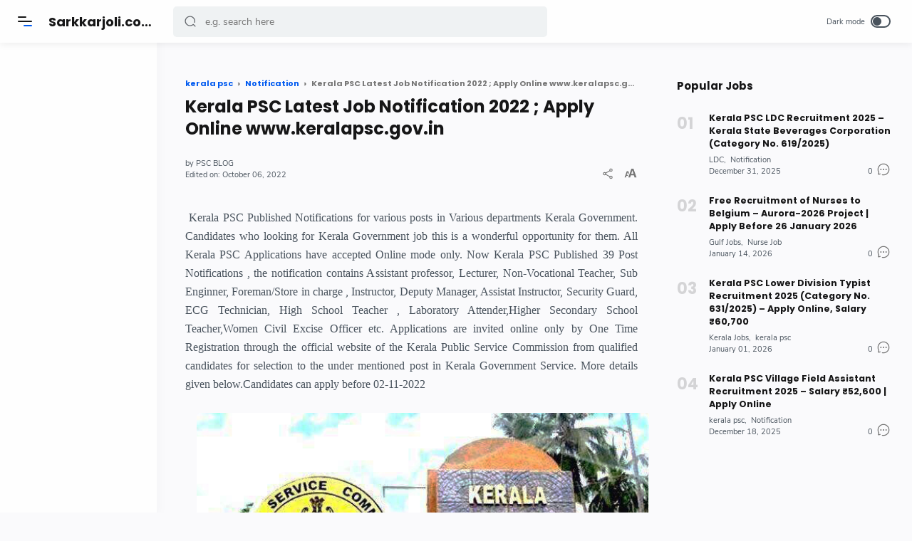

--- FILE ---
content_type: text/html; charset=UTF-8
request_url: https://www.sarkkarjoli.com/2022/10/kerala-psc-latest-job-notification-2022.html
body_size: 45219
content:
<!DOCTYPE html>
<html dir='ltr' lang='en' xmlns='http://www.w3.org/1999/xhtml' xmlns:b='http://www.google.com/2005/gml/b' xmlns:data='http://www.google.com/2005/gml/data' xmlns:dmata='http://www.google.com/2005/gml/data' xmlns:expr='http://www.google.com/2005/gml/expr'>
  <head>
  
  
<title>Kerala PSC Latest Job Notification 2022 ; Apply Online www.keralapsc.gov.in</title>
<!-- Meta Title -->
<meta content='Kerala PSC Latest Job Notification 2022 ; Apply Online www.keralapsc.gov.in' property='og:title'/>
<meta content='Kerala PSC Latest Job Notification 2022 ; Apply Online www.keralapsc.gov.in' property='og:image:alt'/>
<meta content='Kerala PSC Latest Job Notification 2022 ; Apply Online www.keralapsc.gov.in' name='twitter:title'/>
<meta content='Kerala PSC Latest Job Notification 2022 ; Apply Online www.keralapsc.gov.in' name='twitter:image:alt'/>
<meta content='Sarkkarjoli.com | സർക്കാർജോലി.കോം |Sarkkar Jobs  Kerala PSC Recruitment' property='og:site_name'/>
<!-- Meta Image -->
<meta content='https://blogger.googleusercontent.com/img/b/R29vZ2xl/AVvXsEi9fO7KPuH_VJb4J9ZBTwdCv9oVlZzl3NQgDuOz7zKnOpyenZWWiNG4Pq0ai92zt6UKMiL5LWSsZMCQBhBSmRRB77u3VnqlJINk7FP5Ey0njcq3np6xGR_O0XHw6mI4ryixKWSrRQYbc1Zhcs3v9AUaaXihu17jlaj2fKQNx5cKi6ozd8k97dRWHTG0/w640-h360/kpsc.jpg' property='og:image'/>
<meta content='https://blogger.googleusercontent.com/img/b/R29vZ2xl/AVvXsEi9fO7KPuH_VJb4J9ZBTwdCv9oVlZzl3NQgDuOz7zKnOpyenZWWiNG4Pq0ai92zt6UKMiL5LWSsZMCQBhBSmRRB77u3VnqlJINk7FP5Ey0njcq3np6xGR_O0XHw6mI4ryixKWSrRQYbc1Zhcs3v9AUaaXihu17jlaj2fKQNx5cKi6ozd8k97dRWHTG0/w640-h360/kpsc.jpg' name='twitter:image'/>
<link href='https://blogger.googleusercontent.com/img/b/R29vZ2xl/AVvXsEi9fO7KPuH_VJb4J9ZBTwdCv9oVlZzl3NQgDuOz7zKnOpyenZWWiNG4Pq0ai92zt6UKMiL5LWSsZMCQBhBSmRRB77u3VnqlJINk7FP5Ey0njcq3np6xGR_O0XHw6mI4ryixKWSrRQYbc1Zhcs3v9AUaaXihu17jlaj2fKQNx5cKi6ozd8k97dRWHTG0/w700-h350-p-k-no-nu/kpsc.jpg' rel='image_src'/>
<!-- Meta Description -->
<meta content='' name='description'/>
<meta content='' property='og:description'/>
<meta content='' name='twitter:description'/>
<!-- Meta Keywords -->
<meta content='Maango, bollywood music, free music download, malayalam Movie Songs, movie mp3 songs, hindi movie songs, hd songs download, indian movie mp3 songs, maango.me, maango.me malayalam, maango me malayalam' name='keywords'/>
<meta content='Sarkkarjoli.com | സർക്കാർജോലി.കോം |Sarkkar Jobs  Kerala PSC Recruitment' property='article:tag'/>
<!-- Link Canonical -->
<link href='https://www.sarkkarjoli.com/2022/10/kerala-psc-latest-job-notification-2022.html' rel='canonical'/>
<link href='https://www.sarkkarjoli.com/2022/10/kerala-psc-latest-job-notification-2022.html' hreflang='x-default' rel='alternate'/>
<meta content='https://www.sarkkarjoli.com/2022/10/kerala-psc-latest-job-notification-2022.html' property='og:url'/>
<!-- Site Owner -->
<meta content='Trick Trendz' name='Author'/>
<link href='https://www.instagram.com/tricktrendz/' rel='me'/>
<link href='https://www.instagram.com/tricktrendz/' rel='author'/>
<link href='https://www.instagram.com/tricktrendz/' rel='publisher'/>
<meta content='' name='twitter:site'/>
<meta content='' name='twitter:creator'/>
<!-- Theme Color -->
<meta content='#005af0' name='theme-color'/>
<meta content='#005af0' name='msapplication-navbutton-color'/>
<meta content='#005af0' name='apple-mobile-web-app-status-bar-style'/>
<meta content='yes' name='apple-mobile-web-app-capable'/>
<!-- Blogger Rss -->
<meta content='blogger' name='generator'/>
<link href='https://www.blogger.com/openid-server.g' rel='openid.server'/>
<link href='https://www.sarkkarjoli.com/2022/10/kerala-psc-latest-job-notification-2022.html' rel='openid.delegate'/>
<link href='https://www.sarkkarjoli.com/feeds/posts/default' rel='alternate' title='Sarkkarjoli.com | സർക്കാർജോലി.കോം |Sarkkar Jobs  Kerala PSC Recruitment - Atom' type='application/atom+xml'/>
<link href='//www.blogger.com/feeds/5402809830599865669/posts/default' rel='alternate' title='Sarkkarjoli.com | സർക്കാർജോലി.കോം |Sarkkar Jobs  Kerala PSC Recruitment - Atom' type='application/atom+xml'/>
<link href='https://www.sarkkarjoli.com/feeds/posts/default?alt=rss' rel='alternate' title='Sarkkarjoli.com | സർക്കാർജോലി.കോം |Sarkkar Jobs  Kerala PSC Recruitment - RSS' type='application/rss+xml'/>
<!-- Open Graph -->
<meta content='article' property='og:type'/>
<meta content='en_US' property='og:locale'/>
<meta content='en_US' property='og:locale:alternate'/>
<meta content='en_GB' property='og:locale:alternate'/>
<meta content='summary_large_image' name='twitter:card'/>
<!-- Robots Search -->
<meta content='width=device-width, initial-scale=1.0, user-scalable=1.0, minimum-scale=1.0, maximum-scale=5.0' name='viewport'/>
<meta content='text/html; charset=UTF-8' http-equiv='Content-Type'/>
<meta content='IE=Edge' http-equiv='X-UA-Compatible'/>
<meta content='india' name='geo.country'/>
<meta content='en' name='language'/>
<meta content='global' name='target'/>
<meta content='global' name='distribution'/>
<meta content='general' name='rating'/>
<meta content='1 days' name='revisit-after'/>
<meta content='true' name='MSSmartTagsPreventParsing'/>
<meta content='index, follow' name='googlebot'/>
<meta content='follow, all' name='Googlebot-Image'/>
<meta content='follow, all' name='msnbot'/>
<meta content='follow, all' name='Slurp'/>
<meta content='follow, all' name='ZyBorg'/>
<meta content='follow, all' name='Scooter'/>
<!-- Sife Verification -->
<meta content='' name='msvalidate.01'/>
<meta content='' name='p:domain_verify'/>
<meta content='' name='majestic-site-verification'/>
<meta content='Trick Trendz' name='copyright'/>
<script type='application/ld+json'>
    {
      "@context": "https://schema.org",
      "@type": "WebSite",
      "url": "https://www.sarkkarjoli.com/",
      "name": "Sarkkarjoli.com | സർക&#3405;ക&#3390;ർജ&#3403;ല&#3391;.ക&#3403;&#3330; |Sarkkar Jobs  Kerala PSC Recruitment",
      "alternateName": "Sarkkarjoli.com | സർക&#3405;ക&#3390;ർജ&#3403;ല&#3391;.ക&#3403;&#3330; |Sarkkar Jobs  Kerala PSC Recruitment",
      "potentialAction": {
        "@type": "SearchAction",
        "target": "https://www.sarkkarjoli.com/search?q={search_term_string}&max-results=8",
        "query-input": "required name=search_term_string"
      }
    }
  </script>
  
  <style><!-- /* <style id='page-skin-1' type='text/css'><!--
body#layout{width:922px}
body#layout .mainContainer{display:flex;}
body#layout .header{width:50%}
body#layout .mainbar{width:65%}
body#layout .sidebar{width:35%}
body#layout div#HTML2, body#layout div#HTML3{width:calc(50% - 4px);float:left}
body#layout div#HTML3{float:right}
body#layout div.section:after{content:'';display:block;clear:both}
/* Body Font */
@font-face {font-family: 'Nunito Sans';font-style: normal;font-weight: 400;font-display: swap;src: local('Nunito Sans Regular'), local('NunitoSans-Regular'), url(https://fonts.gstatic.com/s/nunitosans/v6/pe0qMImSLYBIv1o4X1M8cfe5.woff) format('woff'), url(https://fonts.gstatic.com/s/nunitosans/v6/pe0qMImSLYBIv1o4X1M8cce9I9s.woff2) format('woff2')}
@font-face {font-family: 'Nunito Sans';font-style: normal;font-weight: 700;font-display: swap;src: local('Nunito Sans Bold'), local('NunitoSans-Bold'), url(https://fonts.gstatic.com/s/nunitosans/v6/pe03MImSLYBIv1o4X1M8cc8GBv5p.woff) format('woff'), url(https://fonts.gstatic.com/s/nunitosans/v6/pe03MImSLYBIv1o4X1M8cc8GBs5tU1E.woff2) format('woff2')}
@font-face {font-family: 'Nunito Sans';font-style: italic;font-weight: 400;font-display: swap;src: local('Nunito Sans Italic'), local('NunitoSans-Italic'), url(https://fonts.gstatic.com/s/nunitosans/v6/pe0oMImSLYBIv1o4X1M8cce4I90.woff) format('woff'), url(https://fonts.gstatic.com/s/nunitosans/v6/pe0oMImSLYBIv1o4X1M8cce4E9lKdg.woff2) format('woff2')}
@font-face {font-family: 'Nunito Sans';font-style: italic;font-weight: 700;font-display: swap;src: local('Nunito Sans Bold Italic'), local('NunitoSans-BoldItalic'), url(https://fonts.gstatic.com/s/nunitosans/v6/pe01MImSLYBIv1o4X1M8cce4G2JvU1c.woff) format('woff'), url(https://fonts.gstatic.com/s/nunitosans/v6/pe01MImSLYBIv1o4X1M8cce4G2JvY1MIUg.woff2) format('woff2')}
/* Heading Font */
@font-face {font-family: 'Poppins';font-style: normal;font-weight: 700;font-display: swap;src: local('Poppins Bold'), local('Poppins-Bold'), url(https://fonts.gstatic.com/s/poppins/v13/pxiByp8kv8JHgFVrLCz7V1g.woff) format('woff'), url(https://fonts.gstatic.com/s/poppins/v13/pxiByp8kv8JHgFVrLCz7Z1xlFQ.woff2) format('woff2')}
/* Source Code Font */
@font-face {font-family: 'Fira Mono';font-style: normal;font-weight: 400;font-display: swap;src: local('Fira Mono Regular'), local('FiraMono-Regular'), url(https://fonts.gstatic.com/s/firamono/v9/N0bX2SlFPv1weGeLZDtQIg.woff) format('woff'), url(https://fonts.gstatic.com/s/firamono/v9/N0bX2SlFPv1weGeLZDtgJv7S.woff2) format('woff2');}
/* Standar Element */
*,:after,:before{-webkit-box-sizing:border-box;box-sizing:border-box}
a{-webkit-transition:all .2s ease;transition:all .2s ease;color:#005af0;text-decoration:none}a:hover{color:#767676}
h1, h2, h3, h4, h5, h6{margin:0;font-weight:700;font-family:Poppins, sans-serif;color:#161617} h1{font-size:1.8rem} h2{font-size:1.7rem} h3{font-size:1.5rem} h4{font-size:1.3rem} h5{font-size:1.2rem} h6{font-size:1.1rem}
table{border-spacing:0} iframe{width:100%;border:0} input,button,select,textarea{font:inherit;font-size:100%;color:inherit;line-height:normal;vertical-align:baseline} img{display:block;position:relative;max-width:100%;font-size:10px;color:transparent}
svg{width:22px;height:22px;vertical-align:middle;fill:#161617}
svg .svg-c{fill:#005af0}
svg.line{fill:none;stroke:#161617;stroke-linecap:round;stroke-linejoin:round;stroke-width:1.5}
svg.line .svg-c{fill:none;stroke:#005af0}
.hidden, .replaced{display:none} .invisible{visibility:hidden} .clear{width:100%;display:block;margin:0;padding:0;float:none;clear:both}
.full-close{display:block;position:fixed;top:0;left:0;width:100%;height:100%;z-index:2;-webkit-transition:all .2s ease-in;transition:all .2s ease-in;background:transparent;opacity:0;visibility:hidden}
/* Scrollbar Custom */
html, #nav-widget, .Blog pre, .Blog pre code{scrollbar-width:thin}
/* Main Content */
html{scroll-behavior:smooth;overflow-x:hidden}
body{position:relative;margin:0;padding:0;width:100%;font-family:'Nunito Sans', sans-serif;font-size:14px;color:#48525c;background-color:#fafafc;-webkit-font-smoothing: antialiased;}
main{display:block;padding:30px 10px 30px 245px;-webkit-transition:all .2s ease;transition:all .2s ease}
main > *:not(:last-child), .sidebar > *:not(:last-child){margin-bottom:40px}
#nav-widget{position:fixed;top:0;left:0;background-color:#fefefe;width:220px;height:100%;padding:calc(60px + 15px) 0 0 0;-webkit-transition:all .2s ease;transition:all .2s ease;z-index:2;overflow:hidden;box-shadow:0 6px 18px 0 rgba(30,30,30,.035)}
#nav-widget:hover{overflow-y:auto;}
#nav-widget:before{content:'';position:fixed;top:0;left:0;width:220px;height:60px;background-color:#fefefe;z-index:2;-webkit-transition:all .2s ease;transition:all .2s ease}
#nav-widget .widget{padding-bottom:90px}
#add-widget{padding-top:40px}
#large-ads{width:100%;padding:0 30px 0 245px;-webkit-transition:all .2s ease;transition:all .2s ease}
#large-ads .widget{margin:30px 0 10px}
.mainContainer{display:flex;justify-content:space-between;flex-wrap:wrap}
.mainIner:before{content:'';display:block;width:100%;padding-top:60px}
.asideIner{position:absolute;left:0;bottom:0;width:100%}
.mainbar{min-height:100vh;width:calc(100% - 360px)}
.sidebar{background-color:transparent;width:360px;padding:30px 30px;flex:0 0 auto}
#sidebar-sticky{position:sticky;top:calc(60px + 20px)}
/* Header */
.header{position:fixed;top:0;left:0;display:flex;width:100%;height:60px;padding:0 30px 0 25px;background-color:#fefefe;color:#161617;fill:#161617;z-index:50;box-shadow:0 2px 10px 0 rgba(0,0,0,.07);-webkit-transition:all .2s ease;transition:all .2s ease;}
.header #header-widget{flex:0 0 auto;display:flex;align-items:center;height:100%;width:173px;padding:0 0 0 23px;overflow:hidden}
.header .widget{margin:auto 0;background-repeat:no-repeat;background-size:100%;background-position:center}
.header .header-inner img{max-width:142px;max-height:30px;}
.header .header-inner h1, #header-widget .header-inner h2{max-width:152px;font-size:18px;color:inherit;overflow:hidden;white-space:nowrap;text-overflow:ellipsis}
.header .header-inner a{color:inherit;-webkit-transition:none;transition:none}
/* Header Navicon */
.header .navicon{position:relative;flex:0 0 auto;display:flex;align-items:center;height:100%;z-index:4}
.header .navicon.right{margin-left:auto}
.header .navicon.search{display:flex;width:22px;position:absolute;top:-100%;right:10px;padding:0;border:0;outline:0;background:transparent;-webkit-transition:all .3s ease;transition:all .3s ease;opacity:0;visibility:hidden}
.header .navicon.search > *{cursor:default;fill:#5f6368}
.header .navicon > *{margin:auto 0;width:20px;cursor:pointer}
.header .navicon > * svg{width:20px}
.header .navicon .nav{height:20px;padding:3px 0;-webkit-transition:all .2s ease-out;transition:all .2s ease-out;}
.header .navicon .nav i{position:relative;display:block;width:60%;height:2px;background-color:#161617;margin:0 0 4px 0;-webkit-transition:all .2s ease-out;transition:all .2s ease-out;border-radius:2px}
.header .navicon .nav i:nth-child(2){width:100%;margin:0;z-index:2}
.header .navicon .nav i:nth-child(3){width:60%;background-color:#005af0;margin:4px 0 0 auto}
.header .navicon .nav.home{display:none}
.header .navicon .dark-switch{display:flex;align-items:center;width:auto;font-size:11px;color:#48525c;white-space:nowrap}
.header .navicon .dark-switch:before{content:'Dark mode'}
.header .navicon .dark-switch i{display:flex;align-items:center;position:relative;margin-left:8px;width:28px;height:18px;border-radius:10px;border:1.5px solid #48525c;background-color:transparent}
.header .navicon .dark-switch i:before{content:'';display:block;position:relative;left:1.5px;width:12px;height:12px;border-radius:50%;background-color:#48525c;-webkit-transition:all .2s ease;transition:all .2s ease}
.dark-mode .navicon .dark-switch i{border-color:#989b9f}
.dark-mode .navicon .dark-switch i:before{left:11px;background-color:#989b9f}
.header .navicon .navSearch{margin-left:15px;display:none}
.dark-mode .navicon .dark-switch i:before{left:13px}
/* Header Search */
.header .searchbar{flex:0 0 auto;display:flex;align-items:center;width:50%;height:100%;max-width:550px;padding:0 0 0 25px}
.header .searchbar form{position:relative;display:flex;align-items:center;width:100%;margin:auto 0;}
.header .searchbar .search-button{position:absolute;top:0;left:15px;display:flex;height:100%;align-items:center;padding:0;border:0;outline:0;background:transparent;cursor:pointer}
.header .searchbar .search-button svg{width:18px;height:18px;fill:#5f6368;-webkit-transition:all .3s ease;transition:all .3s ease}
.header .searchbar input[type=text]{background-color:rgba(236,239,241,.8);outline:0;border:0;padding:12px 20px 12px 45px;border-radius:5px;width:100%;transition: box-shadow .3s;-webkit-transition: box-shadow .3s}
.header .searchbar input[type=text]:focus{box-shadow:0 2px 3px 0 rgba(0,0,0,.1)}
.header .searchbar input[type=text]:focus + .search-button svg{fill:#005af0}
.header .searchbar input[type=text]:focus + .search-button + .navicon.search{top:0;opacity:1;visibility:visible}
/* Navigation Menu */
.navigation-menu, .navigation-mobile{list-style:none;margin:0;padding:0;color:#161617;fill:#161617;font-size:90%}
.navigation-menu > li{position:relative;padding:10px 20px 10px 25px}
.navigation-menu > li:before{content:'';position:absolute;top:0;left:0;display:block;width:2px;height:42px;border-radius:0 3px 3px 0;}
.navigation-menu > li:hover:before{background-color:#005af0}
.navigation-menu > li.break:after{content:'';display:block;width:100%;border-bottom:1px solid #ebeced;margin-top:20px}
.navigation-menu li .link{display:flex;align-items:center}
.navigation-menu li .link svg{height:20px;flex:0 0 auto;fill:inherit}
.navigation-menu li .link svg.name{flex:0 0 auto;width:14px;height:14px;margin-left:auto}
.navigation-menu li .link span.name{white-space:nowrap;overflow:hidden;text-overflow:ellipsis;font-weight:700}
.navigation-menu li .link span.new:after{content:'New!';margin-left:5px;font-size:85%;font-weight:400;color:#005af0}
.navigation-menu li .link .name{display:block;margin-left:21px}
.navigation-menu li a{display:block;color:inherit;white-space:nowrap}
.navigation-menu ul{list-style:none;margin:0;padding:0;overflow:hidden;-webkit-transition:all .2s ease;transition:all .2s ease}
.navigation-menu ul li{height:0;padding:0 20px 0 43px;-webkit-transition:inherit;transition:inherit;opacity:0;visibility:hidden}
.navigation-menu .close{display:none;position:fixed;top:0;left:0;margin-left:-100%;padding:20px 20px 20px 25px;width:85%;max-width:480px;background:#fefefe;-webkit-transition:all .2s ease;transition:all .2s ease}
.navigation-menu .sosmed{position:fixed;bottom:0;left:0;padding:20px 20px 30px 25px;width:220px;background:#fefefe;-webkit-transition:all .2s ease;transition:all .2s ease}
.navigation-menu .sosmed:before, .navigation-menu .close:before{top:10px}
.navigation-menu .sosmed .link{display:none}
.navigation-menu .sosmed .link svg{width:22px;height:22px}
.navigation-menu .sosmed ul{display:flex;}
.navigation-menu .sosmed ul li{height:auto;opacity:1;visibility:visible;padding:0 7px 0 0}
.navigation-menu .sosmed ul svg{fill:#48525c}
.navigation-menu .sub-menu:checked + .link + ul{padding:10px 0 0}
.navigation-menu .sub-menu:checked + .link + ul li{height:38px;padding:10px 20px 10px 43px;opacity:1;visibility:visible}
.navigation-menu .sub-menu:checked + .link svg.name{-webkit-transform:rotate(180deg);transform: rotate(180deg)}
.nav-menu:checked + .mainWrapper .mainIner #large-ads,
.nav-menu:checked + .mainWrapper .mainIner main,
.nav-menu:checked + .mainWrapper .mainIner .footbar{padding-left:90px}
.nav-menu:checked + .mainWrapper .mainIner.multipleItem .Blog .blog-posts article,
.nav-menu:checked + .mainWrapper .mainIner.singleItem .Blog .related-posts li{width:calc(25% - 15px)}
.nav-menu:checked + .mainWrapper .mainIner.multipleItem .Blog .blog-posts article:nth-of-type(3n),
.nav-menu:checked + .mainWrapper .mainIner.singleItem .Blog .related-posts li:nth-of-type(3n){margin-right:20px}
.nav-menu:checked + .mainWrapper .mainIner.multipleItem .Blog .blog-posts article:nth-of-type(4n),
.nav-menu:checked + .mainWrapper .mainIner.singleItem .Blog .related-posts li:nth-of-type(4n){margin-right:0}
.nav-menu:checked + .mainWrapper .asideIner #nav-widget,
.nav-menu:checked + .mainWrapper .asideIner #nav-widget:before,
.nav-menu:checked + .mainWrapper .asideIner .navigation-menu .sosmed{width:68px}
.nav-menu:checked + .mainWrapper .asideIner .navigation-menu .sosmed .link{display:block;}
.nav-menu:checked + .mainWrapper .asideIner .navigation-menu li > * .name,
.nav-menu:checked + .mainWrapper .asideIner .navigation-menu .sosmed ul{display:none}
.nav-menu:checked + .mainWrapper .asideIner .navigation-menu ul{padding:0}
.nav-menu:checked + .mainWrapper .asideIner .navigation-menu ul li{height:0;padding:0 20px 0 43px;opacity:0;visibility:hidden}
.nav-menu:checked + .mainWrapper .mainIner.singleItem main,
.nav-menu:checked + .mainWrapper .mainIner.singleItem .footbar{padding-right:40px;padding-left:150px}
.nav-menu:checked + .mainWrapper .mainIner.singleItem .footbar{padding-right:30px}
/* Navigation Mobile */
.navigation-mobile{display:flex;align-items:center;justify-content:space-evenly;position:fixed;left:0;bottom:-50px;width:100%;height:50px;padding:0 25px;background-color:transparent;z-index:-1;border-radius:20px 20px 0 0}
.navigation-mobile li{visibility:hidden;opacity:0;width:20%;text-align:center}
.navigation-mobile a{display:block}
.navigation-mobile svg{fill:#48525c;height:20px;width:20px}
.navigation-mobile svg.line{fill:none;stroke:#48525c}
.navigation-mobile .dark-link .svg-2{display:none}
.navigation-mobile .top-link{visibility:visible;opacity:1}
.navigation-mobile .top-link a{display:flex;align-items:center;justify-content:center;position:fixed;right:20px;bottom:20px;width:45px;height:45px;background-color:#fefefe;border-radius:20px;box-shadow:0 10px 20px 0 rgba(30,30,30,.1)}
.navigation-mobile .top-link svg.line{stroke:#48525c}
.dark-mode .navigation-mobile .dark-link .svg-2{display:inline-block}
.dark-mode .navigation-mobile .dark-link .svg-1{display:none}
/* Widget Default */
.widget-title, .sidebar .title, .related-posts .title, .comments .title{display:flex;align-items:center;justify-content:space-between;margin:0 0 25px;font-size:15px}
.widget-title > *{font-size:inherit}
.widget-title a{font-size:85%;color:#48525c}
.widget:not(:last-child){margin-bottom:50px}
.widget .post-thumb{display:block;position:absolute;top:50%;left:50%;max-width:none;max-height:100%;-webkit-transform:translate(-50%, -50%);transform:translate(-50%, -50%)}
.widget input[type=email], .widget input[type=text], .widget textarea{width:100%;padding:8px 12.5px;outline:0;border:0;border-radius:3px;line-height:22px;box-shadow:0 10px 20px 0 rgba(30,30,30,.08)}
.widget input[type=submit], .widget input[type=button]{outline:0;border:0;border-radius:3px;padding:8px 12.5px;line-height:22px;background-color:#005af0;color:#fefefe;cursor:pointer;font-size:90%;box-shadow:0 10px 20px 0 rgba(30,30,30,.08)}
.widget input[type=button]{padding:8px 30px}
.sidebar ul, .sidebar ol{list-style:none;margin:0;padding:0}
/* Widget Blog */
.multipleItem .Blog .blog-posts{display:flex;flex-wrap:wrap}
.multipleItem .Blog .blog-posts article{width:calc(33.333% - 13.333px);margin-right:20px}
.multipleItem .Blog .blog-posts article:nth-of-type(3n){margin-right:0}
.Blog article, .FeaturedPost article{display:block;background-color:#fefefe;margin:0 0 20px;padding:10px 10px 15px;border-radius:4px;box-shadow:0 10px 20px 0 rgba(30,30,30,.07)}
.Blog article .post-thumbnail{margin-bottom:15px}
.Blog article .post-thumbnail a, .FeaturedPost article .item-thumbnail a, .PopularPosts article .item-thumbnail a, .Blog .related-posts li .item-thumbnail > *{position:relative;display:block;width:100%;padding-top:52.5%;background-color:#f7f9f8;border-radius:4px;overflow:hidden}
.Blog article .post-content{}
.Blog article .post-label{font-size:11px;line-height:1.58em;margin-bottom:6px;white-space:nowrap;overflow:hidden;text-overflow:ellipsis;}
.Blog article .post-label a{color:#005af0}
.Blog article .post-label a:before{content:'#';font-size:80%}
.Blog article .post-label a:not(:last-child):after, .FeaturedPost article .item-label > *:not(:last-child):after, .PopularPosts article .item-label a:not(:last-child):after{content:',';margin-right:3px}
.Blog article .post-label a:hover, .Blog article .post-info .post-author a:hover{text-decoration:underline}
.Blog article .post-title{font-size:90%}
.Blog article .post-title a, .Blog article .post-info .post-author a, .FeaturedPost article a, .PopularPosts article a{color:inherit}
/* Ubah jadi display:block; untuk menampilkan snippet artikel */
.Blog article .post-snippet{display:none;margin-top:12px;font-size:11px;color:#767676}
.Blog article .post-info, .FeaturedPost article .item-header, .PopularPosts article .item-header{display:flex;justify-content:space-between;align-items:flex-end;margin-top:12px;font-size:11px;color:#48525c}
.Blog article .post-info .post-author, .FeaturedPost article .item-label, .PopularPosts article .item-label{font-size:11px;line-height:1.58em}
.Blog article .post-info .post-header, .FeaturedPost article .item-header .item-info, .PopularPosts article .item-header .item-info{width:calc(100% - 65px)}
.Blog article .post-info .post-header .post-timestamp, .Blog article .post-info .post-author .post-authorName,
.FeaturedPost article .item-header .item-timestamp, .FeaturedPost article .item-header .item-label,
.PopularPosts article .item-header .item-timestamp, .PopularPosts article .item-header .item-label{white-space:nowrap;overflow:hidden;text-overflow:ellipsis}
.Blog article .post-info .post-author .post-authorName{display:block}
.Blog article .post-info .post-comment, .FeaturedPost article .item-comment, .PopularPosts article .item-comment{display:flex;width:65px;flex-shrink:0;justify-content:flex-end}
.Blog article .post-info .post-comment > *, .FeaturedPost article .item-comment > *, .PopularPosts article .item-comment > *{display:flex;align-items:flex-end;color:inherit}
.Blog article .post-info .post-comment > * svg, .FeaturedPost article .item-comment > * svg, .PopularPosts article .item-comment > * svg{width:20px;height:20px;fill:#767676;margin-left:5px}
.Blog article .post-info .post-comment > * svg.line, .FeaturedPost article .item-comment > * svg.line, .PopularPosts article .item-comment > * svg.line{fill:none;stroke:#767676}
.Blog article .post-info .post-comment > .post-shareIcon svg{height:18px}
.Blog article.noThumbnail .post-thumb{color:#989b9f;font-size:10px}
.Blog article.post{margin:0 15px 30px;padding:0;box-shadow:none;background:transparent;border-radius:0;border-bottom:1px solid #ebeced}
.Blog article.post h1, .Blog article.post h2, .Blog article.post h3, .Blog article.post h4, .Blog article.post h5, .Blog article.post h6{margin:1.7em 0 20px;line-height:1.3em}
.Blog article.post h1:target, .Blog article.post h2:target, .Blog article.post h3:target, .Blog article.post h4:target, .Blog article.post h5:target, .Blog article.post h6:target{padding-top:70px;margin-top:0}
.Blog article.post img{display:inline-block;border-radius:3px}
.Blog article.post .post-headline{margin-bottom:2.5rem;}
.Blog article.post .post-thumbnail{margin-bottom:20px}
.Blog article.post .post-thumbnail a{padding-top:34.61%}
.Blog article.post .post-title{font-size:24px;margin:0}
.Blog article.post .post-info{margin-top:25px}
.Blog article.post .post-info .post-author{font-size:inherit;color:#48525c}
.Blog article.post .post-info .post-author .post-authorName:before{content:attr(data-text)}
.Blog article.post .post-info .post-timestamp .publish{display:none}
.Blog article.post .post-info .post-timestamp .publish:before{content:attr(data-text)}
.Blog article.post .post-info .post-timestamp .publish:after{content:'\2027';margin:0 5px}
.Blog article.post .post-info .post-timestamp .updated:before{content:'Edited on: '}
.Blog article.post .post-info .post-header{width:calc(100% - 125px)}
.Blog article.post .post-info .post-comment{width:125px}
.Blog article.post .post-entry{font-size:16px;line-height:1.58em}
.Blog article.post .post-entry p{margin:1.7em 0;}
.Blog article.post .post-labels{display:flex;flex-wrap:wrap;margin:30px 0 30px;padding:0;font-size:13px}
.Blog article.post .post-labels a{margin:0 10px 10px 0}
.Blog article.post .post-labels a:before{content:'#';font-size:80%}
.Blog article.post .post-labels a:not(:last-child):after{content:','}
.Blog article.post .post-share{position:relative;display:flex;flex-wrap:wrap;margin:20px 0 30px;font-size:13px;line-height:22px;}
.Blog article.post .post-share:before{display:block;content:'Share this article';width:100%;margin-bottom:20px;font-size:14px;font-weight:700;font-family:Poppins, sans-serif}
.Blog article.post .post-share .share-icon{flex-grow:1}
.Blog article.post .post-share .share-icon:not(:first-child){margin-left:10px}
.Blog article.post .post-share .share-icon > *{display:flex;align-items:center;padding:12px;border-radius:3px;background-color:#fefefe;box-shadow:0 10px 20px 0 rgba(30,30,30,.1)}
.Blog article.post .post-share .share-icon > a{padding:12px 15px;color:#fefefe}
.Blog article.post .post-share .share-icon > a svg{fill:#fefefe}
.Blog article.post .post-share .share-icon svg{width:20px;fill:#767676}
.Blog article.post .post-share .facebookThis a{background-color:#3059b0}
.Blog article.post .post-share .facebookThis a:after{content:'Facebook';margin-left:15px}
.Blog article.post .post-share .twitterThis a{background-color:#55acef}
.Blog article.post .post-share .twitterThis a:after{content:'Twitter';margin-left:15px}
.Blog article.post .post-share .whatsappThis a{background-color:#25D366}
.Blog article.post .post-share .whatsappThis a:after{content:'Whatsapp';margin-left:15px}
.Blog article.post .post-share .shareThis{flex-grow:0}
.Blog article.post .post-share .share-popup, .Profile .team .all-member, .Blog .post-font .post-fontContainer{position:fixed;top:0;left:0;width:100%;height:100%;display:flex;align-items:center;z-index:50;-webkit-transition:all .2s ease;transition:all .2s ease;opacity:0;visibility:hidden}
.Blog article.post .post-share .share-notif{display:flex;position:fixed;left:0;right:0;bottom:0;margin-bottom:25px}
.Blog article.post .post-share .share-notif span{position:relative;bottom:-200px;display:block;width:240px;margin:0 auto;padding:10px;border-radius:3px;background-color:#48525c;color:#fefefe;font-size:13px;line-height:22px;text-align:center;opacity:0;transition:all .3s ease-in-out;-webkit-transition:all .3s ease-in-out;-webkit-animation:slidein 2s ease forwards;animation:slidein 2s ease forwards;}
.Blog article.post .post-share .share-check:checked + .share-popup, .Profile .team .all-team:checked + .all-member, .Blog .post-font .post-fontContainer.active{opacity:1;visibility:visible}
.Blog article.post .post-share .share-check:checked + .share-popup ul, .Profile .team .all-team:checked + .all-member .all-memberBox, .Blog .post-font .post-fontContainer.active ul{margin:0 auto}
.Blog article.post .post-share .share-check:checked + .share-popup .full-close, .Profile .team .all-team:checked + .all-member .full-close, .Blog .post-font .post-fontContainer.active .full-close{background:rgba(0,0,0,.35);opacity:1;visibility:visible}
.Blog article.post .post-share ul, .Blog .post-font .post-fontContainer ul{position:relative;display:flex;flex-wrap:wrap;width:95%;max-width:500px;list-style:none;margin:0 auto -50%;padding:25px 25px 20px;background-color:#fafafc;border-radius:30px;z-index:3;-webkit-transition:all .2s ease;transition:all .2s ease}
.Blog article.post .post-share ul:before, .Blog .post-font .post-fontContainer ul:before{content:'Share this article';display:block;width:100%;margin:0 0 15px;font-size:15px;font-family:Poppins, sans-serif;font-weight:700;text-align:center;color:#161617}
.Blog article.post .post-share li{position:relative;width:calc(25% - 15px);margin-right:20px}
.Blog article.post .post-share li:nth-of-type(4n){margin-right:0}
.Blog article.post .post-share li > *{display:block;margin:8px 0;text-align:center;color:inherit;cursor:pointer}
.Blog article.post .post-share li > * span{display:block;margin:5px 0 0;font-size:90%;color:#48525c}
.Blog article.post .post-share li > * svg{width:48px;height:48px;fill:#767676;padding:13px;background-color:#ebeced;border-radius:18px;}
.Blog article.post .post-share li > * svg.line{fill:none;stroke:#767676;padding:16px}
.Blog article.post .post-share li input{margin:0;padding:0;outline:0;border:0;width:1px;height:0;opacity:0}
.Blog article.post .post-share li.share-close, .Profile .team .all-member .member-close, .Blog .post-font .post-fontContainer .close{width:30px;height:30px;margin:0;position:absolute;top:20px;right:-15px;z-index:1}
.Blog article.post .post-share li.share-close > *, .Profile .team .all-member .member-close label, .Blog .post-font .post-fontContainer .close > *{margin:0;display:flex;align-items:center;justify-content:center;height:100%;background-color:#005af0;border-radius:50%}
.Blog article.post .post-share li.share-close > * svg, .Blog .post-font .post-fontContainer .close > * svg{width:22px;height:22px;padding:0;margin:0;background:transparent;fill:#fefefe}
.Blog .separate{display:block;margin:20px 0}
.Blog .separate:before{content:'\2027 \2027 \2027';display:block;color:#505050;text-align:center;font-size:28px;font-style:normal;letter-spacing:0.6em;text-indent:0.6em;clear:both}
.Blog blockquote{position:relative;font-size:15px;}
.Blog blockquote.style-1{margin-left:0;margin-right:0;padding:30px 25px 30px 90px;border-radius:4px;border:2px solid #ebeced}
.Blog blockquote.style-1:before{content:'\201D';display:block;position:absolute;font-weight:700;font-size:70px;font-family:Poppins, sans-serif;top:7px;left:25px;line-height:normal;color:rgba(0,0,0,.15)}
.Blog blockquote.style-1 ul{font-size:90%}
.Blog table.tr-caption-container{min-width:inherit;width:auto;margin:0 auto;border:0;position:relative}
.Blog table.tr-caption-container tr td{background-color:transparent;border:0;padding:0}
.Blog table.tr-caption-container tr:nth-child(2n+1) td, .Blog table.tr-caption-container tr:nth-child(2n+1) td:first-child{border:0;background:transparent}
.Blog table.tr-caption-container .tr-caption{display:block;font-size:12px;font-style:italic;color:#767676;background-color:transparent;border:0}
.Blog table{min-width:70%;margin:0 auto;border:0;overflow:hidden;font-size:14px;}
.Blog table th{background-color:transparent;padding:15px 20px;border:1px solid #ddd;border-top:0;border-left:0;font-family:Poppins, sans-serif;font-size:13px}
.Blog table th:last-child, .Blog table tr td:last-child, .Blog table tr:nth-child(2n) td:last-child{border-right:0}
.Blog table td{padding:15px 20px;border:1px solid #ddd;border-left:0;border-top:0;vertical-align:middle}
.Blog table tr:nth-child(2n + 1) td{background-color:rgba(0,0,0,.025)}
.Blog .table{display:block;overflow-y:hidden;overflow-x:auto;border-radius:3px;scroll-behavior:smooth;}
.Blog pre{font-size:13px;position:relative;width:100%;background-color:#29323c;color:rgba(255,255,255,.9);border-radius:3px;padding:20px 20px;margin:25px auto;-moz-tab-size:2;-o-tab-size:2;tab-size:2;-webkit-hyphens:none;-moz-hyphens:none;-ms-hyphens:none;hyphens:none;overflow:auto;font-family: 'Fira Mono', monospace;line-height:1.5em;}
.Blog pre code{display:block;padding:0;white-space:pre;font-family: 'Fira Mono', monospace}
.Blog pre span{color:#e6db74}
.Blog pre span.block{color:#fff;background:#3a7bd5}
.Blog pre i{color:#519bd6;font-style:normal}
.Blog pre i.comment, .Blog pre i.tag{color:#75715e;user-select:text;-moz-user-select:text;-ms-user-select:text;-khtml-user-select:text;-webkit-user-select:text;-webkit-touch-callout:text;}
.Blog pre i.tag{color:#f15a5a}
.Blog .code{display:inline;padding:2px 4px;font-size:85%;line-height:inherit;color:#f15a5a;background-color:rgba(0,0,0,.05);font-family: 'Fira Mono', monospace;}
.Blog .daftar-isi, .Blog .spoiler{border:2px solid #ebeced;border-left:0;border-right:0;padding:25px 15px;margin:30px 0;font-size:15px}
.Blog .daftar-isi .isi-judul, .Blog .spoiler .spoiler-judul{outline:0;font-weight:700;font-family:Poppins, sans-serif;color:#161617;display:flex;}
.Blog .daftar-isi .isi-judul:after{content: ' Hide all ';font-weight:400;font-size:85%;font-family:'Nunito Sans', sans-serif;color:#48525c;margin-left:auto}
.Blog .daftar-isi .isi-content{max-height:1000vh;transition:all .4s ease;-webkit-transition:all .4s ease;overflow:hidden}
.Blog .daftar-isi .isi-content a{font-weight:400;color:#48525c}
.Blog .daftar-isi .isi-content ol{counter-reset:daftar-count;margin-bottom:0;padding:0;list-style:none;font-size:14px}
.Blog .daftar-isi .isi-content ol ol{width:100%;margin-bottom:10px;padding-left:26px}
.Blog .daftar-isi .isi-content ol li, .Blog .post-tocContent ol li{display:flex;flex-wrap:wrap}
.Blog .daftar-isi .isi-content ol li a{width:100%;white-space:nowrap;overflow:hidden;text-overflow:ellipsis}
.Blog .daftar-isi .isi-content li ul li a{max-width:none}
.Blog .daftar-isi .isi-content ol li a:before, .Blog .post-tocContent ol li a:before{content:counters(daftar-count,'.')'. ';counter-increment:daftar-count;display:inline-block;min-width:20px;margin-right:5px;color:#48525c;flex-shrink:0;font-weight:700;font-family:Poppins, sans-serif}
.Blog .daftar-isi .isi-content ol ul{width:100%;padding-left:45px}
.Blog .daftar-isi .isi-content ol ul li{display:list-item}
.Blog .daftar-isi .isi-content ol ul li:before{display:none}
.Blog .daftar-isi .isi-content ul{margin-bottom:0;padding-left:20px}
.Blog .daftar-isi .isi-input:checked + .isi-judul + .isi-content{max-height:0}
.Blog .daftar-isi .isi-input:checked + .isi-judul:after{content: ' Show all '}
.Blog .post-toc{width:360px;height:calc(100% - 60px);padding:30px;background-color:#fafafc;position:absolute;top:60px;right:0;z-index:2;font-size:15px;-webkit-transition:all .2s ease;transition:all .2s ease;}
.Blog .post-tocContainer{position:sticky;top:calc(60px + 30px)}
.Blog .post-tocHeader{position:relative}
.Blog .post-tocHeader label{display:flex;align-items:center;font-weight:700;font-family:Poppins, sans-serif;margin:0;color:#161617}
.Blog .post-tocHeader label svg.drop{margin-left:auto;width:18px;height:18px;-webkit-transform:rotate(-90deg);transform:rotate(-90deg);-webkit-transition:all .2s ease;transition:all .2s ease;}
.Blog .post-tocHeader label .show{width:50px;height:40px;display:flex;align-items:center;justify-content:center;background-color:#fefefe;border-radius:50px 0 0 50px;box-shadow:0 10px 20px 0 rgba(30,30,30,.08);position:absolute;top:0;left:-80px;-webkit-transition:all .2s ease;transition:all .2s ease;opacity:0;visibility:hidden}
.Blog .post-tocContent ol{padding:0;list-style:none;font-size:14px;font-weight:400;line-height:1.9em;counter-reset: toc-count;}
.Blog .post-tocContent ol li a:before{content:counters(toc-count,'.')'. ';counter-increment:toc-count;}
.Blog .post-tocContent ol ol{width:100%;padding-left:26px;margin-bottom:10px}
.Blog .post-tocContent a{color:#161617;max-width:100%;white-space:nowrap;overflow:hidden;text-overflow:ellipsis}
.Blog .toc-menu:checked + .post-toc{right:-360px}
.Blog .toc-menu:checked + .post-toc .post-tocHeader label .show{opacity:1;visibility:visible}
.Blog .spoiler{padding:20px 15px}
.Blog .spoiler .spoiler-judul{align-items:center}
.Blog .spoiler .spoiler-judul .button{margin:0 0 0 auto;padding:5px 15px;font-size:11px;font-weight:400;font-family:'Nunito Sans', sans-serif;}
.Blog .spoiler .spoiler-judul .button:before{content:' Show all'}
.Blog .spoiler .spoiler-isi{max-height:0;margin-top:0;transition:all .2s ease;-webkit-transition:all .2s ease;overflow:hidden}
.Blog .spoiler .spoiler-isi p, .Blog article.post .spoiler .spoiler-isi p{margin-top:10px}
.Blog .spoiler .spoiler-isi pre{margin:10px auto 0}
.Blog .spoiler .spoiler-input:checked + .spoiler-judul .button:before{content:' Hide all'}
.Blog .spoiler .spoiler-input:checked + .spoiler-judul + .spoiler-isi{max-height:1000vh;margin-top:1em}
.Blog .post-font > span, .Blog .post-shareIcon label{margin-left:7px}
.Blog .post-font .post-fontContainer ul:before{content:'Change text size'}
.Blog .post-font .post-fontContainer li{width:33.333%;text-align:center}
.Blog .post-font .post-fontContainer li label{display:block;margin:0 auto;cursor:pointer}
.Blog .post-font .post-fontContainer li label:before{content:'A';font-size:35px;font-weight:700;font-family:Poppins, sans-serif;color:#ddd;line-height:60px}
.Blog .post-font .post-fontContainer li label:hover:before{color:#161617}
.Blog .post-font .post-fontContainer li:nth-child(1) label:before{font-size:25px}
.Blog .post-font .post-fontContainer li:nth-child(3) label:before{font-size:45px}
.Blog article .post-info .post-comment .post-fontContainer .close > * svg{fill:#fefefe}
.font-size1:checked + .font-size2 + .font-size3 + article .post-font .post-fontContainer li:nth-child(1) label:before,
.font-size2:checked + .font-size3 + article .post-font .post-fontContainer li:nth-child(2) label:before,
.font-size3:checked + article .post-font .post-fontContainer li:nth-child(3) label:before{color:#161617}
.font-size1:checked + .font-size2 + .font-size3 + article .post-entry{font-size:14px}
.font-size3:checked + article .post-entry{font-size:18px}
.Blog .post-tabs .post-tabsHeader{display:flex;border-bottom:1px solid #ebeced;margin-bottom:30px;font-size:13px}
.Blog .post-tabs .post-tabsHeader > *:not(:last-child){margin-right:7px}
.Blog .post-tabs .post-tabsHeader > *{padding:8px 15px;border:1px solid #ebeced;border-bottom:0;border-radius:4px 4px 0 0;position:relative}
.Blog .post-tabs .post-tabsHeader > *:after{content:'';display:block;width:100%;height:2px;background-color:#fafafc;position:absolute;left:0;bottom:-1px;visibility:hidden;opacity:0}
.Blog .post-tabs .post-tabsContent{position:relative}
.Blog .post-tabs .post-tabsContent > *{display:none;transition:all .2s ease;-webkit-transition:all .2s ease;}
.Blog .post-tabs .post-tabsContent > *:not(:first-child){width:100%}
.Blog .post-tabs .post-tabsContent > * p:first-child{margin-top:0}
.tab-1:checked + .tab-2 + .post-tabs .post-tabsHeader > *:first-child:after,
.tab-2:checked + .post-tabs .post-tabsHeader > *:nth-child(2):after{opacity:1;visibility:visible}
.tab-1:checked + .tab-2 + .post-tabs .post-tabsContent > *:first-child,
.tab-2:checked + .post-tabs .post-tabsContent > *:nth-child(2){display:block}
.Blog .post-pagenav > *{padding:6px 15px}
.Blog .post-pagenav > *:not(:last-child){margin-right:12px}
.Blog .blog-pager, .Blog .post-pagenav{display:flex;flex-wrap:wrap;justify-content:center;margin:20px 0 0;font-size:12px;color:#fefefe;line-height:22px}
.Blog .blog-pager > *, .Blog .post-pagenav > *{display:flex;align-items:center;padding:8px 15px;border-radius:3px;background-color:#005af0;color:inherit;box-shadow:0 10px 20px 0 rgba(30,30,30,.1)}
.Blog .blog-pager > * svg{width:20px;fill:#fefefe}
.Blog .blog-pager > * svg.line{fill:none;stroke:#fefefe}
.Blog .blog-pager .no-post, .Blog .post-pagenav .current{cursor:not-allowed;background-color:#fefefe;color:#767676}
.Blog .blog-pager .newer-link{margin-right:auto}
.Blog .blog-pager .older-link{margin-left:auto}
.Blog .blog-pager .js-load svg{margin-right:10px}
.Blog .blog-pager .js-load.error{background-color:#f15a5a}
.Blog .blog-pager > span{margin:0 10px 10px 0}
.Blog .blog-pager > span:last-child{margin-right:0}
.Blog .breadcrumbs{display:flex;align-items:center;margin:0 15px 8px;font-size:11px;font-weight:700;font-family:Poppins, sans-serif;color:#767676;}
.Blog .breadcrumbs > *:first-child{display:none}
.Blog .breadcrumbs > *:not(:last-child):after{content:'\203A';margin:0 7px 0 4px;font-size:13px;line-height:16px}
.Blog .breadcrumbs > *{flex-shrink:0}
.Blog .breadcrumbs > .title-link{flex-shrink:1;overflow:hidden;text-overflow:ellipsis;white-space:nowrap;color:#767676}
.Blog .accordion{position:relative;list-style:none;margin:20px 0 0;padding:0;display:flex;flex-wrap:wrap;font-size:14px}
.Blog .accordion li{width:100%;padding:20px 0;border-bottom:2px solid #ebeced}
.Blog .accordion .accor-title{display:flex;align-items:center}
.Blog .accordion .accor-title .accor-icon{display:flex;align-items:center;justify-content:center;width:20px;height:20px;margin-right:15px;position:relative}
.Blog .accordion .accor-title .accor-icon:before, .Blog .accordion .accor-title .accor-icon:after{content:'';display:block;width:60%;height:2px;border-radius:2px;background-color:#161617}
.Blog .accordion .accor-title .accor-icon:after{position:absolute;transform:rotate(90deg);-webkit-transform:rotate(90deg)}
.Blog .accordion .accor-title .title{flex-grow:1;margin:0;line-height:1.48em;font-weight:700;font-family:Poppins, sans-serif;color:#161617}
.Blog .accordion .accor-menu:checked + .accor-title .title{color:#005af0}
.Blog .accordion .accor-menu:checked + .accor-title .accor-icon:before, .Blog .accordion .accor-menu:checked + .accor-title .accor-icon:after{background-color:#005af0}
.Blog .accordion .accor-menu:checked + .accor-title .accor-icon:after{visibility:hidden;opacity:0}
.Blog .accordion .accor-menu:checked + .accor-title + .content{max-height:100vh;padding-top:15px;padding-bottom:8px}
.Blog .accordion .content{margin:0;padding-left:35px;position:relative;overflow:hidden;max-height:0;-webkit-transition:all .2s ease;transition:all .2s ease;}
.Blog .download-info{display:flex;align-items:center;margin:1.7em 0;padding:15px;border:2px solid #ebeced;border-radius:3px;font-size:13px}
.Blog .download-info .file-icon{flex-shrink:0;display:flex;align-items:center;justify-content:center;width:50px;height:50px;padding:10px;border-radius:15px;color:#fefefe;background:#ebeced linear-gradient(225deg,#00dcc0 0,#005af0 75%);font-weight:700;font-family:Poppins, sans-serif}
.Blog .download-info .file-text{padding:0 12px;width:calc(100% - 150px);white-space:nowrap;overflow:hidden;text-overflow:ellipsis}
.Blog .download-info .file-link{flex-shrink:0;display:flex;font-size:11px;margin:0 0 0 auto;padding:6px 10px}
.Blog .download-info .file-link .m-icon{width:15px;height:15px}
.Blog .author-posts{display:flex;align-items:center;margin:30px 15px;position:relative;padding:15px;border-radius:4px;background:#fefefe;overflow:hidden;box-shadow:0 10px 20px 0 rgba(30,30,30,.08);font-size:13px;}
.Blog .author-posts .authorImage{flex-shrink:0;margin-right:15px}
.Blog .author-posts .authorImage div{position:relative;width:50px;padding-top:100%;background-color:#f2f2f2;border-radius:20px}
.Blog .author-posts .authorInfo{flex-grow:1;}
.Blog .author-posts .author-name{font-weight:700;font-family:Poppins, sans-serif;color:#161617;font-size:13px}
.Blog .author-posts .author-name:before{content:attr(data-text);display:none}
.Blog .author-posts .author-desc{color:#767676;margin-top:2px}
.Blog .author-posts .author-link{list-style:none;margin:0}
.Blog .author-posts a, .Blog .related-posts a, .Blog .comments a{color:inherit}
.Blog .related-posts{margin:60px 15px 30px}
.Blog .related-posts ul{list-style:none;margin:0;padding:0;display:flex;flex-wrap:wrap}
.Blog .related-posts li{width:calc(33.333% - 13.333px);margin-right:20px;margin-bottom:20px;padding:10px 10px 18px;background-color:#fefefe;border-radius:4px;box-shadow:0 10px 20px 0 rgba(30,30,30,.07)}
.Blog .related-posts li:nth-of-type(3n){margin-right:0}
.Blog .related-posts li .item-thumbnail{margin-bottom:12px}
.Blog .related-posts li .item-thumbnail > *{padding-top:60%}
.Blog .related-posts li .item-thumbnail > *:before{content:'No image';display:block;position:absolute;top:50%;left:50%;max-width:none;max-height:100%;-webkit-transform:translate(-50%, -50%);transform:translate(-50%, -50%);color:#989b9f;font-size:10px}
.Blog .related-posts li .item-title{padding:0 5px;font-size:12px;font-weight:700;font-family:Poppins, sans-serif;color:#161617}
.Blog .related-post.style-1 a:before{content:'';display:block;position:absolute;bottom:0;right:0;width:70px;height:65px;background:rgba(0,0,0,.025);border-radius:70px 0 5px 0;}
.Blog #disqus_thread{margin:30px 15px}
.Blog .show-comment{margin:30px 15px;font-size:13px}
.Blog .show-comment label{display:block;margin:0;padding:15px;text-align:center;border:2px solid #ebeced}
.Blog .show-comment + .comments{height:0;overflow:hidden}
.Blog .all-comment:checked + .show-comment{display:none}
.Blog .all-comment:checked + .show-comment + .comments{height:auto;overflow:visible}
.Blog .comments{margin:30px 15px 0;height:auto}
.Blog .comments .avatar-image-container{width:52px}
.Blog .comments .avatar-image-container div{position:relative;overflow:hidden;padding-top:100%;border-radius:50%;background-color:#f2f2f2;box-shadow:0 6px 18px 0 rgba(30,30,30,.035)}
.Blog .comments .comment-header, .Blog .comments .comment-header > *{display:flex;align-items:center}
.Blog .comments .comment-header .user{font-weight:700;font-size:13px;font-family:Poppins, sans-serif}
.Blog .comments .comment-header .user span{overflow:hidden;text-overflow:ellipsis;white-space:nowrap;max-width:120px}
.Blog .comments .comment-header .user svg{width:16px;height:16px;margin-left:5px;fill:#519bd6}
.Blog .comments .comment-header .datetime{margin-left:auto;font-size:11px;color:#767676}
.Blog .comments .comment-content{margin-top:15px}
.Blog .comments .comment-thread .thread-toggle{margin:0 0 0 25px;font-size:13px}
.Blog .comments .comment-thread .thread-chrome{margin:15px 0 0}
.Blog .comments .comment-add .button{display:block;margin:20px 0 0 25px;text-align:center;cursor:pointer}
.Blog .comments .comment-form{margin-left:26px}
.Blog .comments ol, .Blog .comments ul{list-style:none;margin:0;padding:0}
.Blog .comments ol > li{position:relative;margin:0 0 20px 26px;padding:15px 0 0;background-color:#fefefe;border-radius:12px;box-shadow:0 10px 20px 0 rgba(30,30,30,.07)}
.Blog .comments ol > li > .avatar-image-container{position:absolute;top:10px;left:-26px}
.Blog .comments ol > li > .comment-block{padding:10px 15px 0 40px}
.Blog .comments ol > li > .comment-actions{padding:12px 15px 15px 40px;font-size:13px;color:#767676}
.Blog .comments ol > li > .comment-actions a, .Blog .comments .comment-reply a, .Blog .comments .comment-thread .thread-toggle{display:inline-flex;align-items:center;color:#767676}
.Blog .comments ol > li > .comment-actions svg, .Blog .comments .comment-reply svg, .Blog .comments .comment-thread .thread-toggle svg{height:14px;fill:none;stroke:#767676}
.Blog .comments ol > li > .comment-replies + .comment-actions{display:none}
.Blog .comments ol > li > .comment-replies{padding:12px 15px 15px 15px;margin-top:15px;background-color:rgba(0,0,0,.015);border-radius:0 0 12px 12px}
.Blog .comments ol > li > .comment-replies .comment-reply{padding:12px 0 0 40px;font-size:13px}
.Blog .comments ol > li > .comment-replybox-single{padding:0 15px 0 40px}
.Blog .comments li li {position:relative}
.Blog .comments li li:not(:last-child){margin-bottom:20px;padding-bottom:20px;border-bottom:1px dashed #ebeced}
.Blog .comments li li .avatar-image-container{position:absolute;top:0;left:0;width:32px}
.Blog .comments li li .avatar-image-container div{box-shadow:none}
.Blog .comments li li .comment-block{padding:5px 0 0 46px}
.Blog .comments li li .comment-content{margin-top:10px}
.Blog .comments .thread-show:checked + .comment-thread .thread-chrome,
.Blog .comments .thread-show:checked + .comment-thread + .comment-reply{display:none}
.Blog .comments .thread-show:checked + .comment-thread .thread-toggle svg{-webkit-transform:rotate(180deg);transform:rotate(180deg)}
.Blog .sitemaps .sitemap-box{font-size:14px;line-height:1.5em;padding:18px 20px 25px;border-radius:4px;border:2px solid #ebeced}
.Blog .sitemaps .sitemap-box:not(:last-child){margin-bottom:15px}
.Blog .sitemaps .judul{margin-top:0;font-size:14px;color:#48525c}
.Blog .sitemaps .judul:before{content:'Label: ';margin-right:5px}
.Blog .sitemaps ol{list-style:none;margin:0;padding:0;counter-reset:panduan-count}
.Blog .sitemaps li:not(:last-child){margin-bottom:10px}
.Blog .sitemaps li{display:flex}
.Blog .sitemaps li:before{content:counter(panduan-count) '.';counter-increment:panduan-count;flex-shrink:0;width:40px;font-size:22px;font-family:Poppins, sans-serif;line-height:normal;color:rgba(0,0,0,.15);}
.Blog .sitemaps li a{color:#161617;font-size:90%;font-weight:700;font-family:Poppins, sans-serif}
.Blog .sitemaps li a:after{content:'Read more';display:block;margin-top:2px;color:#48525c;font-size:11px;font-family:'Nunito Sans', sans-serif;font-weight:400;line-height:1.58em}
.Blog .sitemaps li a:hover:after{text-decoration:underline}
.page .Blog article.post{border:0}
.page .Blog .breadcrumbs > *:first-child{display:block}
/* Widget FeaturedPost */
.FeaturedPost article{display:flex;align-items:center;flex-wrap:wrap;margin:0;padding:10px;position:relative;overflow:hidden}
.FeaturedPost article:after{content:'';display:block;min-width:25px;padding:4px 0;background-color:#005af0;position:absolute;top:0;right:0;border-radius:0 0 0 3px}
.FeaturedPost article .item-thumbnail{flex:0 0 auto;width:310px;margin-right:20px}
.FeaturedPost article .item-content{flex:1 0;padding:8px 8px 8px 0;width:calc(100% - 330px)}
.FeaturedPost article .item-label a:hover, .PopularPosts article .item-label a:hover, .Label li .label-title:hover{text-decoration:underline}
.FeaturedPost article .item-title{font-size:105%;line-height:1.48em}
.FeaturedPost article .item-entry{margin-top:12px;font-size:90%}
.sidebar .FeaturedPost article{display:block;padding:0;box-shadow:none}
.sidebar .FeaturedPost article .item-content{padding:15px 0 0}
.sidebar .FeaturedPost article .item-title, .PopularPosts article .item-title{font-size:90%}
/* Widget PopularPosts */
.PopularPosts{counter-reset:popular-count}
.PopularPosts article:not(:last-child){margin-bottom:25px}
.PopularPosts article .item-thumbnail{margin-bottom:15px}
.PopularPosts article .item-thumbnail a{padding-top:34.61%;background-color:#fefefe;border-radius:3px}
.PopularPosts article .item-header{margin-top:5px}
.PopularPosts article.no-thumbnail{display:flex}
.PopularPosts article.no-thumbnail:before{flex-shrink:0;content:'0' counter(popular-count);counter-increment:popular-count;width:45px;font-weight:700;font-size:22px;font-family:Poppins, sans-serif;color:rgba(0,0,0,.15);}
.PopularPosts article.no-thumbnail .item-content{flex-grow:1;width:calc(100% - 45px)}
/* Widget Label */
.Label .widget-content{font-size:90%;color:#161617}
.Label ul, .Label .cloud-label, .Label .cloud-label .label-all{display:flex;flex-wrap:wrap}
.Label li{width:calc(50% - 12.5px);margin-bottom:13px}
.Label li:nth-child(2n+1){margin-right:25px}
.Label li a{display:flex;align-items:center;color:inherit}
.Label li a svg{flex-shrink:0;width:20px;height:20px;margin-left:5px;fill:#767676}
.Label li a:hover svg{fill:#005af0}
.Label li:nth-child(2n+1).label-show{margin:0}
.Label .label-show{width:100%;margin:0}
.Label .label-show ul, .Label .cloud-label .label-all{margin:0;padding:0;max-height:0;overflow:hidden;-webkit-transition:all .4s ease;transition:all .4s ease;}
.Label .label-show label{display:flex;align-items:center;justify-content:center;margin-top:4px;padding:4px 0;color:#767676;cursor:pointer}
.Label .label-show label:before{content: attr(data-show);margin-right:5px; display:none}
.Label .label-show label span{margin-right:10px}
.Label .label-show label svg{fill:#767676;height:14px}
.Label .label-input:checked + .label-all ul, .Label .cloud-label .label-input:checked +  .label-all{max-height:100vh}
.Label .label-input:checked + .label-all + label:before{content: attr(data-hide)}
.Label .label-input:checked + .label-all + label svg{-webkit-transform:rotate(180deg);transform:rotate(180deg)}
.Label .label-title{margin-right:auto;padding-right:10px;overflow:hidden;text-overflow:ellipsis;white-space:nowrap}
.Label .label-count{flex-shrink:0;font-size:11px;color:#767676}
.Label .cloud-label .label-show label{margin:0 10px 0 0;padding:5px 12.5px;line-height:22px;border-radius:3px;background-color:#f2f2f2}
.Label .cloud-label > *, .Label .cloud-label .label-all > *{display:block;flex:1 0 auto}
.Label .cloud-label a{display:flex;justify-content:space-between;margin:0 10px 10px 0;padding:5px 12.5px;line-height:22px;border-radius:3px;background-color:#f2f2f2;color:#48525c}
/* Widget Profile Individual */
.Profile .widget-content{font-size:13px}
.Profile .individual{display:flex;align-items:center;flex-direction:row;position:relative;padding:12px 15px;border-radius:4px;background:#fefefe;overflow:hidden;box-shadow:0 10px 20px 0 rgba(30,30,30,.08)}
.Profile .individual .profile-image{flex:0 0 auto;width:60px;height:60px;border-radius:20px;background-color:#f1f1f0}
.Profile .individual .profile-image .profile-g{position:relative;padding-top:100%}
.Profile .individual .profile-image img, .Blog .author-posts .authorImage div img{border-radius:20px}
.Profile .individual .profile-info{flex-grow:1;margin-right:auto;padding-left:15px}
.Profile .individual .profile-link{color:#161617;font-weight:700;font-size:13px}
.Profile .individual .profile-text{font-size:11px;margin:4px 0 0;color:#767676;line-height:1.4em}
.Profile .individual .profile-media, .Blog .author-posts .author-link{position:absolute;top:0;left:0;display:flex;align-items:center;justify-content:center;width:100%;height:100%;background-color:#fefefe;padding:15px;opacity:0;visibility:hidden;-webkit-transition:all .2s ease;transition:all .2s ease;z-index:2}
.Profile .individual .profile-media li:not(:last-child) a, .Blog .author-posts .author-link li:not(:last-child) a{margin-right:10px}
.Profile .individual .profile-media li a, .Blog .author-posts .author-link li a{display:block;padding:5px}
.Profile .individual .profile-media li a:hover svg, .Blog .author-posts .author-link li a:hover svg{fill:#005af0}
.Profile .individual .profile-media li svg, .Blog .author-posts .author-link li svg{width:24px;height:24px;fill:#767676}
/* Widget Profile Team */
.Profile .team ul{display:flex;flex-wrap:wrap}
.Profile .team ul li{width:60px;margin:0 15px 20px 0}
.Profile .team .team-member > *, .Profile .team .more-member > *, .Profile .team .more-member{display:block;position:relative}
.Profile .team .team-member > * .profile-image{position:relative;padding-top:100%;background-color:#fefefe;border-radius:28px;box-shadow:0 10px 20px 0 rgba(30,30,30,.08);-webkit-transition:transform .2s cubic-bezier(.25,.1,.25,1);transition:transform .2s cubic-bezier(.25,.1,.25,1)}
.Profile .team .team-member > * .profile-image svg{fill:#767676}
.Profile .team .team-member > * .profile-image > *{border-radius:28px}
.Profile .team .team-member > * .profile-image:after, .Profile .individual .profile-g:after, .Blog .author-posts .authorImage div:after{content:'+';display:flex;align-items:center;justify-content:center;width:18px;height:18px;background-color:#fefefe;color:#005af0;border-radius:50%;position:absolute;right:0;bottom:-2px;box-shadow:0 4px 10px 0 rgba(30,30,30,.08);-webkit-transition:all .1s ease;transition:all .1s ease;}
.Profile .team .team-member > * .profile-name, .Profile .team .more-member > span{position:absolute;width:100%;text-align:center;color:#48525c;font-size:80%;line-height:1.3em;-webkit-transition:all .2s ease;transition:all .2s ease;opacity:0;visibility:hidden;white-space:nowrap;overflow:hidden;text-overflow:ellipsis}
.Profile .team .team-member > *:hover .profile-image, .Profile .team .more-member:hover > .profile-more{transform:translateY(-8px);-webkit-transform:translateY(-8px)}
.Profile .team .team-member > *:hover .profile-image:after, .Profile .individual .profile-image:hover .profile-g:after, .Blog .author-posts .authorImage:hover div:after{opacity:0;visibility:hidden;}
.Profile .team .team-member > *:hover .profile-name, .Profile .team .more-member:hover > span, .Profile .individual .profile-image:hover .profile-media, .Blog .author-posts .authorImage:hover .author-link{opacity:1;visibility:visible}
.Profile .team .more-member > *{padding-top:calc(100% - 4px);border-radius:28px;border:2px dashed #ebeced}
.Profile .team .more-member > * svg{fill:#005af0}
.Profile .team .more-member > .profile-more{-webkit-transition:transform .2s cubic-bezier(.25,.1,.25,1);transition:transform .2s cubic-bezier(.25,.1,.25,1)}
.Profile .team .more-member > span{padding:0;border:0;border-radius:0}
.Profile .team .all-member .all-memberBox{position:relative;width:95%;height:45%;max-width:500px;margin:0 auto -50%;background-color:#fafafc;border-radius:30px;z-index:3;-webkit-transition:all .2s ease;transition:all .2s ease}
.Profile .team .all-member .all-memberBox:before{content:'All authors / contributors';width:100%;display:block;padding:25px 25px 5px;border-radius:30px 30px 0 0;background-color:#fafafc;font-size:15px;font-weight:700;font-family:Poppins, sans-serif;color:#161617;position:absolute;z-index:1}
.Profile .team .all-member ul{overflow-x:hidden;overflow-y:auto;width:100%;height:100%;padding:65px 10px 10px 25px}
.Profile .team .all-member ul li{margin:0 20px 25px 0}
.Profile .team .all-member .member-close svg{fill:#fefefe}
/* Widget FollowByEmail */
.FollowByEmail{position:relative;padding:18px 20px 25px;border:2px solid #ebeced;border-radius:4px;font-size:90%}
.FollowByEmail:after{content:'';display:block;position:absolute;top:0;right:0;width:80px;height:60px;background:rgba(0,0,0,.01);border-radius:0 0 0 100px}
.FollowByEmail .title{font-size:14px;margin-bottom:15px;color:#48525c}
.FollowByEmail .follow-by-email-text{display:block;margin-bottom:15px;}
.FollowByEmail .follow-by-email-label{position:absolute;right:0;display:inline-block;padding:8px 12.5px;cursor:pointer;background-color:#005af0;border-radius:3px}
.FollowByEmail .follow-by-email-label svg{fill:#fefefe}
.FollowByEmail form, .FollowByEmail > *{position:relative;z-index:1}
.FollowByEmail input[type=email]{width:calc(100% - 60px)}
.FollowByEmail input[type=email]:focus + input + label, .FollowByEmail .follow-by-email-label:hover{box-shadow:0 10px 20px 0 rgba(30,30,30,.08)}
.FollowByEmail input[type=submit]{display:none;margin-top:10px}
/* Widget Contact Form */
.ContactForm{font-size:14px;margin-top:30px;max-width:480px}
.ContactForm form > *:not(:last-child){margin-bottom:15px}
.ContactForm label{display:inline-block;margin-bottom:8px}
.ContactForm div p{display:flex;align-items:center;margin-bottom:0}
/* Widget Slider */
@keyframes tonext{75%{left:0;} 95%{left:100%;} 98%{left:100%;} 99%{left:0}}
@keyframes tostart{75%{left:0} 95%{left:-300%} 98%{left:-300%} 99%{left:0}}
@keyframes snap{96%{scroll-snap-align:center} 97%{scroll-snap-align:none} 99%{scroll-snap-align:none} 100%{scroll-snap-align:center}}
@media (hover:hover){
.carousel-snapper{animation-name:tonext, snap;animation-timing-function:ease;animation-duration:4s;animation-iteration-count:infinite}
.carousel-slide:last-child .carousel-snapper{animation-name:tostart, snap}}
@media (prefers-reduced-motion:reduce){
.carousel-snapper{animation-name:none}}
.carousel{position:relative;padding-top:30%;border-radius:5px;overflow:hidden}
.carousel ol{list-style:none;margin:0;padding:0;scrollbar-color: transparent transparent;scrollbar-width: 0px;}
.carousel ol::-webkit-scrollbar{height:0}
.carousel-viewport{position:absolute;top:0;right:0;bottom:0;left:0;display:flex;overflow-x:scroll;scroll-behavior:smooth;scroll-snap-type:x mandatory}
.carousel-slide{display:flex;align-items:center;position:relative;flex:0 0 100%;width:100%;background-color:#f1f1f0;outline:0;}
.carousel-slide:nth-child(even){background-color:#99f}
.carousel-snapper{position:absolute;top:0;left:0;width:100%;height:100%;scroll-snap-align:center}
.carousel-navigation{position:absolute;right:0;bottom:5px;left:0;text-align:center}
.carousel-navigation-list{display:flex;align-items:center;justify-content:center}
.carousel-navigation-button{display:block;width:18px;height:12px;background-color:#fff;background-clip:content-box;border:0.25rem solid transparent;border-radius:10px;-webkit-transition:all .1s ease;transition:all .1s ease}
.carousel-navigation-button:hover{width:30px}
.carousel-prev, .carousel-next{position:absolute;width:4rem;height:4rem;outline:0;z-index:2;cursor:default}
.carousel-prev, .carousel:hover:before{left:0;opacity:1;visibility:visible}
.carousel-next, .carousel:hover:after{right:0;opacity:1;visibility:visible}
.carousel:hover .carousel-snapper,
.carousel:focus-within .carousel-snapper{animation-name:none}
.carousel:before{left:-1em} .carousel:after{right:-1em}
.carousel:before, .carousel:after{content:'';z-index:1;background-size:1.5rem 1.5rem;background-repeat:no-repeat;background-position:center center;position:absolute;width:3rem;height:3rem;top:50%;-webkit-transform:translateY(-50%);transform:translateY(-50%);-webkit-transition:all .2s ease;transition:all .2s ease;opacity:0;visibility:hidden}
.carousel:before{background-image:url('data:image/svg+xml,<svg viewBox="0 0 512 512" xmlns="http://www.w3.org/2000/svg"><path d="M217.9 256L345 129c9.4-9.4 9.4-24.6 0-33.9-9.4-9.4-24.6-9.3-34 0L167 239c-9.1 9.1-9.3 23.7-.7 33.1L310.9 417c4.7 4.7 10.9 7 17 7s12.3-2.3 17-7c9.4-9.4 9.4-24.6 0-33.9L217.9 256z" fill="%23fff"/></svg>')}
.carousel:after{background-image:url('data:image/svg+xml,<svg viewBox="0 0 512 512" xmlns="http://www.w3.org/2000/svg"><path d="M294.1 256L167 129c-9.4-9.4-9.4-24.6 0-33.9s24.6-9.3 34 0L345 239c9.1 9.1 9.3 23.7.7 33.1L201.1 417c-4.7 4.7-10.9 7-17 7s-12.3-2.3-17-7c-9.4-9.4-9.4-24.6 0-33.9l127-127.1z" fill="%23fff"/></svg>')}
/* Footer */
.footbar{margin-top:0;padding:30px 30px 20px 245px;color:inherit;font-size:85%;-webkit-transition:all .2s ease;transition:all .2s ease;}
.footbar .credit p{margin:20px 0 0;overflow:hidden;white-space:nowrap}
.footbar .credit a:hover{text-decoration:underline}
.footbar .credit .creator{opacity:0}
/* Error 404 Page */
.mainIner.error-404{display:flex;align-items:center;justify-content:center;height:100vh;text-align:center}
.mainIner.error-404:before{display:none}
.error-container{margin:auto;width:90%;max-width:500px}
.error-container h3{font-size:1.414rem}
.error-container h3 span{display:block;font-size:140px;line-height:.8;margin-bottom:-2.4rem;color:#ebebf0} .dark-mode .error-container h3 span{color:rgba(0,0,0,.2)}
.error-container p{margin:15px 5% 30px;font-size:16px;line-height:1.4em}
.error-container .button{margin:0;padding:1em 2em;font-size:1em;font-weight:700;font-family:Poppins, sans-serif;line-height:1.2em}
/* Dark Mode */
.dark-mode, .dark-mode .Blog .post-toc, .dark-mode .Blog .post-tabs .post-tabsHeader > *:after{background-color:#1e1e1e}
.dark-mode .header .navicon > * svg, .dark-mode .header .navicon.search > *, .dark-mode .header .searchbar .search-button svg, .dark-mode .Blog article .post-info .post-comment > * svg, .dark-mode .FeaturedPost article .item-comment > * svg, .dark-mode .PopularPosts article .item-comment > * svg, .dark-mode .Label li a svg, .dark-mode .Label .label-show label svg, .dark-mode .Profile .individual .profile-media li svg, .dark-mode .Blog .author-posts .author-link li svg, .dark-mode .Blog .post-tocHeader label svg.drop
{fill:#989b9f}
.dark-mode .Blog article .post-info .post-comment > * svg.line{stroke:#989b9f}
.dark-mode, .dark-mode .Blog .blog-pager, .dark-mode .Blog .post-pagenav, .dark-mode .Label .widget-content, .dark-mode h1, .dark-mode h2, .dark-mode h3, .dark-mode h4, .dark-mode h5, .dark-mode h6, .dark-mode .FollowByEmail .title, .dark-mode .Profile .individual .profile-link, .dark-mode .Profile .team .team-member a .profile-name, .dark-mode .Profile .team .more-member > span, .dark-mode .Blog .sitemaps .judul, .dark-mode .Blog .sitemaps li a, .dark-mode .Blog .daftar-isi .isi-judul, .dark-mode .Blog .spoiler .spoiler-judul, .dark-mode .Blog .daftar-isi .isi-content a, .dark-mode .Blog .accordion .accor-title .title, .dark-mode .Blog .author-posts .author-name, .dark-mode .Blog .related-posts li .item-title, .dark-mode .Blog .post-tocHeader label, .dark-mode .Blog .post-tocContent a
{color:#fefefe}
.dark-mode .header, .dark-mode .Blog article, .dark-mode .Blog .blog-pager .no-post, .dark-mode .Blog .post-pagenav .current, .dark-mode .FeaturedPost article, .dark-mode .Profile .individual, .dark-mode .Profile .individual .profile-media, .dark-mode #nav-widget, .dark-mode #nav-widget:before, .dark-mode .navigation-menu .sosmed, .dark-mode .Blog .author-posts, .dark-mode .Blog .author-posts .author-link, .dark-mode .Blog .related-posts li, .dark-mode .Blog .comments ol > li
{background-color:#2d2d30}
.dark-mode .header .searchbar input[type=text], .dark-mode .Blog article .post-thumbnail a, .dark-mode .FeaturedPost article .item-thumbnail a, .dark-mode .PopularPosts article .item-thumbnail a, .dark-mode .Profile .individual .profile-image, .dark-mode .Label .cloud-label .label-show label, .dark-mode .Label .cloud-label a, .dark-mode .widget input[type=email], .dark-mode .widget input[type=text], .dark-mode .widget textarea, .dark-mode .Blog .related-posts li .item-thumbnail > *, .dark-mode .Blog .comments ol > li > .comment-replies
{background-color:#252526}
.dark-mode .header .navicon .nav i, .dark-mode .Blog .accordion .accor-title .accor-icon:before, .dark-mode .Blog .accordion .accor-title .accor-icon:after
{background-color:#fefefe}
.dark-mode .header, .dark-mode .navigation-menu, .dark-mode .navigation-mobile, .dark-mode .navigation-menu .sosmed ul svg
{color:#fefefe;fill:#fefefe}
.dark-mode .header .navicon .dark-switch, .dark-mode .widget-title a, .dark-mode .FeaturedPost article .item-header, .dark-mode .PopularPosts article .item-header, .dark-mode .PopularPosts article.no-thumbnail:before, .dark-mode .Profile .individual .profile-text, .dark-mode .Label .label-count, .dark-mode .Label .cloud-label a, .dark-mode .Label .label-show label, .dark-mode .FollowByEmail .follow-by-email-text, .dark-mode .button.outline, .dark-mode .Blog .sitemaps li:before, .dark-mode .Blog .sitemaps li a:after, .dark-mode .Blog blockquote.style-1:before, .dark-mode .Blog article .post-info, .dark-mode .Blog .blog-pager .no-post, .dark-mode .Blog article.post .post-info .post-author, .dark-mode .Blog .daftar-isi .isi-judul:after, .dark-mode .Blog .daftar-isi .isi-content ol li:before, .dark-mode .Blog .post-tocContent ol li:before, .dark-mode .Blog .author-posts .author-desc, .dark-mode .Blog article .separate:before, .dark-mode .error-container p, .dark-mode .footbar, .dark-mode .Blog .comments .comment-header .datetime, .dark-mode .Blog .comments ol > li > .comment-actions a, .dark-mode .Blog .comments .comment-reply a, .dark-mode .Blog .comments .comment-thread .thread-toggle
{color:#989b9f}
.dark-mode .Blog .comments ol > li > .comment-actions svg, .dark-mode .Blog .comments .comment-reply svg, .dark-mode .Blog .comments .comment-thread .thread-toggle svg
{fill:none;stroke:#989b9f}
.dark-mode .button{color:#fefefe}
.dark-mode .button.outline{border-color:#fefefe}
.dark-mode .FollowByEmail, .dark-mode .navigation-menu > li.break:after, .dark-mode .Blog .sitemaps .sitemap-box, .dark-mode .Blog blockquote.style-1, .dark-mode .Blog article.post, .dark-mode .Blog table td, .dark-mode .Blog table th, .dark-mode .Blog .daftar-isi, .dark-mode .Blog .accordion li, .dark-mode .Blog .spoiler, .dark-mode .Blog .download-info, .dark-mode .Blog .comments li li:not(:last-child), .dark-mode .Blog .post-tabs .post-tabsHeader, .dark-mode .Blog .post-tabs .post-tabsHeader > *
{border-color:rgba(255,255,255,.1)}
.dark-mode .Blog table tr:nth-child(2n+1) td, .dark-mode .Blog pre{background-color:rgba(0,0,0,.1)}
.dark-mode .Blog table.tr-caption-container .tr-caption, .dark-mode .Blog article.post{background-color:transparent}
/* Addtional Style */
.button{display:inline-flex;align-items:center;margin:15px 15px 15px 0;padding:10px 20px;outline:0;border:0;color:#fefefe;background-color:#005af0;border-radius:3px;font-size:13px;line-height:22px;}
.button.outline{color:#48525c;background-color:transparent;border:1px solid #767676}
.button.whatsapp{background-color:#25D366}
.button:hover{color:#fefefe;opacity:.75}
.button.outline:hover{color:#005af0;border-color:#005af0}
.button-info{display:flex;flex-wrap:wrap;justify-content:center;margin:12px 0 0}
.button-info > *{margin:0 12px 12px 0}
.button-info > *:last-child{margin-right:0}
.lazy-youtube{background-color:#505050;position:relative;overflow:hidden;padding-top:56.30%;cursor:pointer;border-radius:3px;}
.lazy-youtube img{width:100%;top:-16.84%;left:0;opacity:.95;cursor:pointer}
.lazy-youtube .play-button{width:60px;height:60px;z-index:1;opacity:.98;border-radius:50px;border:2px solid rgba(255,255,255,.8);cursor:pointer}
.lazy-youtube .play-button:hover{border-color:#3a7bd5}
.lazy-youtube .play-button:hover:before{border-color:transparent transparent transparent #3a7bd5}
.lazy-youtube .play-button:before{content:'';border-style:solid;border-width:12px 0 12px 18px;border-color:transparent transparent transparent rgba(255,255,255,.8);border-radius:3px;margin-left:1px}
.lazy-youtube img, .lazy-youtube iframe, .lazy-youtube .play-button,.lazy-youtube .play-button:before{position:absolute!important}
.lazy-youtube .play-button, .lazy-youtube .play-button:before{top:50%;left:50%;transform:translate3d(-50%,-50%,0)}
.lazy-youtube iframe{height:100%;width:100%;top:0;left:0}
.lazy-youtube .playBut{display:inline-block;position:absolute;width:70px;height:70px;z-index:1;top:50%;left:50%;transform:translate3d(-50%,-50%,0);-webkit-transform:translate3d(-50%,-50%,0);-webkit-transition:all 0.5s ease;transition:all 0.5s ease}
.lazy-youtube .playBut svg{width:inherit;height:inherit}
.lazy-youtube .playBut .svg-play{fill:none;stroke-linecap:round;stroke-linejoin:round;stroke-miterlimit:10;stroke-width:7}
.lazy-youtube .circle{stroke:rgba(255,255,255,.8);stroke-dasharray:650;stroke-dashoffset:650;-webkit-transition:all 0.5s ease-in-out;transition:all 0.5s ease-in-out;opacity:0.3;}
.lazy-youtube .triangle{stroke:rgba(255,255,255,.8);stroke-dasharray:240;stroke-dashoffset:480;-webkit-transition:all 0.7s ease-in-out;transition:all 0.7s ease-in-out;transform:translateY(0);-webkit-transform:translateY(0)}
.lazy-youtube .playBut:hover .triangle{stroke-dashoffset:0;opacity:1;stroke:#fefefe;animation:nudge 0.7s ease-in-out;-webkit-animation:nudge 0.7s ease-in-out}
.lazy-youtube .playBut:hover .circle{stroke-dashoffset:0;opacity:1;stroke:#fefefe}
.iklan-atas + .widget, .iklan-bawah + .widget, .post-entry .widget{margin:30px 0}
.Blog pre .widget, .Blog pre code .widget, #main-widget > #HTML4{display:none}
/* Non-user Select */
.post pre code i{user-select:none;-moz-user-select:none;-ms-user-select:none;-khtml-user-select:none;-webkit-user-select:none;-webkit-touch-callout:none;}
/* Background Icon */
.m-icon{display:inline-block;margin-right:12px;width:18px;height:18px;background-size:cover;background-repeat:no-repeat;background-position:center center;}
.m-icon.download{background-image:url('data:image/svg+xml,<svg xmlns="http://www.w3.org/2000/svg" viewBox="0 0 24 24" fill="none" stroke="%23161617" stroke-linecap="round" stroke-linejoin="round" stroke-width="1.5"><path d="M3 17v3a2 2 0 0 0 2 2h14a2 2 0 0 0 2-2v-3"/><polyline points="8 12 12 16 16 12"/><line x1="12" x2="12" y1="2" y2="16"/></svg>')}
.m-icon.whatsapp{background-image:url("data:image/svg+xml,<svg viewBox='0 0 32 32' xmlns='http://www.w3.org/2000/svg'><path d='M16,3A13,13,0,0,0,4.53,22.13L3,27.74a1,1,0,0,0,.27,1A1,1,0,0,0,4,29a.84.84,0,0,0,.27,0l5.91-1.65a1,1,0,0,0-.53-1.93L5.42,26.56l1.15-4.3a1,1,0,0,0-.1-.76A11,11,0,1,1,16,27a11.23,11.23,0,0,1-1.84-.15,1,1,0,0,0-1.15.82,1,1,0,0,0,.82,1.15A13,13,0,1,0,16,3Z' fill='%23fff'/><path d='M15,11.21l-1.16-1.6a2.06,2.06,0,0,0-1.5-.84,2.08,2.08,0,0,0-1.62.6l-1.2,1.2a2.81,2.81,0,0,0-.8,2.08c0,1.77,1.36,4,4,6.6,3.09,3,5.23,4,6.69,4a2.7,2.7,0,0,0,2-.81l1.2-1.2a2,2,0,0,0-.24-3.11L20.8,17a2.09,2.09,0,0,0-1.83-.3l-1.49.47a.53.53,0,0,1-.26-.09,11.42,11.42,0,0,1-2.35-2.26.31.31,0,0,1,0-.11c.13-.44.35-1.15.5-1.64A2,2,0,0,0,15,11.21Zm1.29,7.63a2.33,2.33,0,0,0,1.75.2l1.54-.46,1.61,1.25L20,21c-.48.47-2.25.33-5.86-3.21-3-2.91-3.41-4.5-3.41-5.18A.89.89,0,0,1,11,12l1.28-1.19,1.18,1.65c-.16.49-.39,1.22-.51,1.65A2.12,2.12,0,0,0,13,15.51,11.24,11.24,0,0,0,16.33,18.84Z' fill='%23fff'/></svg>")}
/* Keyframes Animation */
@-webkit-keyframes slidein{0%{opacity:0}20%{opacity:1;bottom:0}50%{opacity:1;bottom:0}80%{opacity:1;bottom:0}100%{opacity:0;bottom:-200px}}
@keyframes slidein{0%{opacity:0}20%{opacity:1;bottom:0}50%{opacity:1;bottom:0}80%{opacity:1;bottom:0}100%{opacity:0;bottom:-200px}}
@-webkit-keyframes nudge{0%{transform:translateX(0)}30%{transform:translateX(-5px)}50%{transform:translateX(5px)}70%{transform:translateX(-2px)}100%{transform:translateX(0)}}
@keyframes nudge{0%{transform:translateX(0)}30%{transform:translateX(-5px)}50%{transform:translateX(5px)}70%{transform:translateX(-2px)}100%{transform:translateX(0)}}
/* Responsive */
@media screen and (min-width:768px){::-webkit-scrollbar{-webkit-appearance:none;width:4px;height:5px}::-webkit-scrollbar-track{background-color:transparent}::-webkit-scrollbar-thumb{background-color:rgba(0,0,0,.15);border-radius:10px}::-webkit-scrollbar-thumb:hover{background-color:rgba(0,0,0,.45)}::-webkit-scrollbar-thumb:active{background-color:rgba(0,0,0,.45)}}
@media screen and (max-width:1100px){
.header #header-widget{width:155px}
.sidebar{width:300px;padding:30px 25px 50px}
.mainbar{width:calc(100% - 300px)}
#nav-widget, #nav-widget:before, .navigation-menu .sosmed{width:200px}
#large-ads, main, .footbar{padding-left:225px} #large-ads, .footbar{padding-right:25px}
.nav-menu:checked + .mainWrapper .mainIner.singleItem main,
.nav-menu:checked + .mainWrapper .mainIner.singleItem .footbar{padding-left:120px}
.nav-menu:checked + .mainWrapper .mainIner.singleItem .footbar{padding-right:25px}
.nav-menu:checked + .mainWrapper .mainIner.multipleItem .Blog .blog-posts article,
.nav-menu:checked + .mainWrapper .mainIner.singleItem .Blog .related-posts li{width:calc(33.333% - 13.333px)}
.nav-menu:checked + .mainWrapper .mainIner.multipleItem .Blog .blog-posts article:nth-of-type(2n),
.nav-menu:checked + .mainWrapper .mainIner.multipleItem .Blog .blog-posts article:nth-of-type(4n),
.nav-menu:checked + .mainWrapper .mainIner.singleItem .Blog .related-posts li:nth-of-type(2n),
.nav-menu:checked + .mainWrapper .mainIner.singleItem .Blog .related-posts li:nth-of-type(4n){margin-right:20px}
.nav-menu:checked + .mainWrapper .mainIner.multipleItem .Blog .blog-posts article:nth-of-type(3n),
.nav-menu:checked + .mainWrapper .mainIner.multipleItem .Blog .blog-posts article:nth-of-type(6n),
.nav-menu:checked + .mainWrapper .mainIner.singleItem .Blog .related-posts li:nth-child(3n),
.nav-menu:checked + .mainWrapper .mainIner.singleItem .Blog .related-posts li:nth-child(6n){margin-right:0}
.FeaturedPost article .item-thumbnail{width:240px}
.FeaturedPost article .item-content{width:calc(100% - 260px)}
.FeaturedPost article .item-title{font-size:97%}
.Blog article.post, .Blog .breadcrumbs, .Blog .related-posts, .Blog .author-posts, .Blog .show-comment, .Blog #disqus_thread{margin-right:0;margin-left:0}
.Blog article.post .post-title{font-size:22px}
.Blog article.post .post-share .twitterThis{display:none}
.Blog .related-posts li{width:calc(50% - 10px)}
.Blog .related-posts li .item-thumbnail > *{padding-top:57%}
.Blog .post-toc{width:300px;padding-left:25px;padding-right:25px}
.Blog .post-tocHeader label .show{left:-75px}
.Blog .toc-menu:checked + .post-toc{right:-300px}
.multipleItem .Blog .blog-posts article{width:calc(50% - 10px)}
.multipleItem .Blog .blog-posts article:nth-of-type(3n), .Blog .related-posts li:nth-of-type(3n){margin-right:20px}
.multipleItem .Blog .blog-posts article:nth-of-type(2n),
.multipleItem .Blog .blog-posts article:nth-of-type(6n),
.Blog .related-posts li:nth-of-type(2n),
.Blog .related-posts li:nth-of-type(6n){margin-right:0}
}
@media screen and (max-width:768px){
.header{padding:0 25px}
.mainbar, .asideIner{width:100%;position:relative}
.sidebar{width:100%;padding:0 25px 30px 225px;-webkit-transition:all .2s ease;transition:all .2s ease}
main{padding-right:25px}
.nav-menu:checked + .mainWrapper .mainIner .sidebar{padding-left:90px}
.nav-menu:checked + .mainWrapper .mainIner .PopularPosts .item-popular{display:flex;flex-wrap:wrap}
.nav-menu:checked + .mainWrapper .mainIner .PopularPosts .item-popular article,
.nav-menu:checked + .mainWrapper .mainIner.singleItem .Blog .related-posts li{width:calc(50% - 10px);margin-right:20px}
.nav-menu:checked + .mainWrapper .mainIner .PopularPosts .item-popular article:nth-of-type(2n),
.nav-menu:checked + .mainWrapper .mainIner.singleItem .Blog .related-posts li:nth-of-type(2n),
.nav-menu:checked + .mainWrapper .mainIner.singleItem .Blog .related-posts li:nth-of-type(4n){margin-right:0}
.nav-menu:checked + .mainWrapper .mainIner.singleItem .Blog .related-posts li:nth-of-type(3n){margin-right:20px}
.nav-menu:checked + .mainWrapper .mainIner.singleItem .Blog .related-posts li:nth-of-type(6n){margin-right:0}
.nav-menu:checked + .mainWrapper .mainIner.singleItem .sidebar{padding:0 50px 30px 120px}
.nav-menu:checked + .mainWrapper .mainIner.singleItem .footbar{padding-right:50px}
.Blog .post-toc{width:100%;height:auto;padding:15px 20px;margin-bottom:30px;position:relative;top:0;background-color:#fefefe;border-radius:4px;box-shadow:0 10px 20px 0 rgba(30,30,30,.08);font-size:14px}
.Blog .post-tocContent{-webkit-transition:all .3s ease;transition:all .3s ease;max-height:0;overflow:hidden}
.Blog .toc-menu:checked + .post-toc{right:0}
.Blog .toc-menu:checked + .post-toc .post-tocHeader label .show{visibility:hidden;opacity:0}
.Blog .toc-menu:checked + .post-toc .post-tocHeader label svg.drop{-webkit-transform:rotate(0deg);transform:rotate(0deg)}
.Blog .toc-menu:checked + .post-toc .post-tocContent{max-height:1000vh}
.dark-mode .Blog .post-toc{background-color:#2d2d30}
}
@media screen and (max-width:640px){
.header{padding:0 20px;position:absolute;}
.header .header-inner h1, #header-widget .header-inner h2{font-size:16px}
.header #header-widget{width:auto;max-width:220px}
.header .searchbar{position:fixed;top:0;left:0;width:100%;height:auto;max-width:none;padding:0 20px;z-index:10}
.header .searchbar input[type=text]{background-color:#fefefe;margin-top:-100px;padding:20px 20px 20px 55px;width:100%;z-index:3;border-radius:18px;-webkit-transition:all .3s ease;transition:all .3s ease}
.header .searchbar .search-button{top:-100px;left:20px;padding-top:20px;z-index:4;-webkit-transition:all .3s ease;transition:all .3s ease}
.header .searchbar input[type=text]:focus{margin-top:20px}
.header .searchbar input[type=text]:focus + .search-button, .header .searchbar input[type=text]:focus + .search-button + .navicon.search{top:0}
.header .searchbar input[type=text]:focus + .search-button + .navicon.search + .full-close.search{background:rgba(0,0,0,.25);opacity:1;visibility:visible}
.header .navicon.search{top:-100px;padding-top:20px}
.singleItem.post .header{background-color:#fefefe} .dark-mode .singleItem.post .header{background-color:#2d2d30}
.singleItem .navicon .nav{display:none;transform: rotate(180deg);-webkit-transform: rotate(180deg)}
.singleItem .navicon .nav.home{display:block}
.singleItem .navicon .nav i:nth-child(1){width:45%;margin-left:55%;-webkit-transform:translateY(3px) rotate(40deg);transform:translateY(3px) rotate(40deg)}
.singleItem .navicon .nav i:nth-child(2){width:95%;margin-left:0%}
.singleItem .navicon .nav i:nth-child(3){width:10%;margin-left:62.5%;background-color:transparent;-webkit-transform:translateY(0px) rotate(-40deg);transform:translateY(0px) rotate(-40deg)}
.widget:not(:last-child){margin-bottom:40px}
#large-ads, main, .sidebar, .footbar{padding-left:20px;padding-right:20px} .footbar{padding-bottom:70px}
#nav-widget:before, .navigation-menu .home{display:none}
#nav-widget{width:100%;padding:0;background:transparent;box-shadow:none;z-index:49;margin-left:-100%}
.navigation-menu{position:fixed;top:0;left:0;background-color:#fefefe;max-width:480px;width:85%;height:100%;margin-left:-100%;padding:calc(60px + 15px) 0 90px 0;-webkit-transition:all .2s ease;transition:all .2s ease;z-index:3;overflow:hidden;box-shadow:0 6px 18px 0 rgba(30,30,30,.035);border-radius:0 20px 20px 0}
.navigation-menu .sosmed{max-width:480px;width:85%;margin-left:-100%;border-radius:0 0 20px 0} .navigation-menu .close{display:block;border-radius:0 20px 0 0}
.navigation-menu:hover{overflow-y:auto}
/* Navigation mobile show */
.navigation-mobile{background-color:#fefefe;box-shadow:0 -10px 20px 0 rgba(30,30,30,.05);bottom:0}
.navigation-mobile li{visibility:visible;opacity:1}
.navigation-mobile .top-link a{display:block;position:relative;right:auto;bottom:auto;width:auto;height:auto;background-color:transparent;box-shadow:none}
/* Navigation menu */
.nav-menu:checked + .mainWrapper .mainIner #large-ads,
.nav-menu:checked + .mainWrapper .mainIner main,
.nav-menu:checked + .mainWrapper .mainIner .sidebar,
.nav-menu:checked + .mainWrapper .mainIner .footbar{padding-left:20px}
.nav-menu:checked + .mainWrapper .asideIner .full-close.nav-close{background:rgba(0,0,0,.25);opacity:1;visibility:visible}
.nav-menu:checked + .mainWrapper .asideIner #nav-widget{width:100%;margin-left:0;z-index:50}
.nav-menu:checked + .mainWrapper .asideIner .navigation-menu .sosmed{width:85%}
.nav-menu:checked + .mainWrapper .asideIner .navigation-menu,
.nav-menu:checked + .mainWrapper .asideIner .navigation-menu .sosmed,
.nav-menu:checked + .mainWrapper .asideIner .navigation-menu .close{margin-left:0}
.nav-menu:checked + .mainWrapper .asideIner .navigation-menu li > * .name{display:block}
.nav-menu:checked + .mainWrapper .asideIner .navigation-menu .sosmed .link{display:none}
.nav-menu:checked + .mainWrapper .asideIner .navigation-menu .sosmed ul{display:flex}
.nav-menu:checked + .mainWrapper .asideIner .navigation-menu .sosmed ul li{height:auto;opacity:1;visibility:visible;padding:0 7px 0 0}
.nav-menu:checked + .mainWrapper .asideIner .navigation-menu .sub-menu:checked + .link + ul{padding:10px 0 0}
.nav-menu:checked + .mainWrapper .asideIner .navigation-menu .sub-menu:checked + .link + ul li{height:38px;padding:10px 20px 10px 43px;opacity:1;visibility:visible}
.nav-menu:checked + .mainWrapper .mainIner.singleItem main,
.nav-menu:checked + .mainWrapper .mainIner.singleItem .sidebar,
.nav-menu:checked + .mainWrapper .mainIner.singleItem .footbar{padding-left:20px;padding-right:20px}
.nav-menu:checked + .mainWrapper .mainIner.multipleItem .Blog .blog-posts article,
.nav-menu:checked + .mainWrapper .mainIner.singleItem .Blog .related-posts li{width:calc(50% - 7.5px);margin-right:15px}
.nav-menu:checked + .mainWrapper .mainIner.multipleItem .Blog .blog-posts article:nth-of-type(3n),
.nav-menu:checked + .mainWrapper .mainIner.singleItem .Blog .related-posts li:nth-of-type(3n){margin-right:15px}
.nav-menu:checked + .mainWrapper .mainIner.multipleItem .Blog .blog-posts article:nth-of-type(2n),
.nav-menu:checked + .mainWrapper .mainIner.multipleItem .Blog .blog-posts article:nth-of-type(4n),
.nav-menu:checked + .mainWrapper .mainIner.multipleItem .Blog .blog-posts article:nth-of-type(6n){margin-right:0}
.nav-menu:checked + .mainWrapper .mainIner .PopularPosts .item-popular{display:block}
.nav-menu:checked + .mainWrapper .mainIner .PopularPosts .item-popular article{width:100%;margin-right:0}
.dark-mode .navigation-mobile, .dark-mode .navigation-menu, .dark-mode .navigation-menu .close{background-color:#2d2d30}
.dark-mode .navigation-mobile svg{fill:#fefefe}
.dark-mode .navigation-mobile svg.line, .dark-mode .navigation-mobile .top-link svg.line{fill:none;stroke:#fefefe}
.dark-mode #nav-widget{background-color:transparent}
/* Blog article */
.multipleItem .Blog .blog-pager{margin:40px 0 0}
.multipleItem .Blog .blog-posts article{width:calc(50% - 7.5px);margin-right:15px}
.multipleItem .Blog .blog-posts article:nth-of-type(3n){margin-right:15px}
.multipleItem .Blog .blog-posts article:nth-of-type(2n),
.multipleItem .Blog .blog-posts article:nth-of-type(4n),
.multipleItem .Blog .blog-posts article:nth-of-type(6n){margin-right:0}
.Blog article.post .post-info .post-timestamp .updated:before{content:'Edited: '}
.Blog article.post .post-share .share-popup, .Profile .team .all-member, .Blog .post-font .post-fontContainer{align-items:flex-end;z-index:60}
.Blog article.post .post-share ul, .Profile .team .all-member .all-memberBox, .Blog .post-font .post-fontContainer ul{width:100%;max-width:none;margin-left:20px;margin-right:20px}
.Blog article.post .post-share .share-check:checked + .share-popup ul, .Profile .team .all-team:checked + .all-member .all-memberBox, .Blog .post-font .post-fontContainer.active ul{margin:0 20px 20px}
.Blog blockquote.style-1{padding:20px 20px 20px 70px} .Blog blockquote.style-1:before{top:0;left:15px}
.Blog .author-posts, .iklan-atas + .widget, .iklan-bawah + .widget, .Blog .show-comment{margin:30px 0}
.Blog .author-posts .author-desc{font-size:11px;line-height:1.3em}
.Blog .related-posts{margin:60px 0 30px}
.Blog .related-posts li{width:calc(50% - 7.5px);margin-right:15px;padding:8px 8px 15px}
.Blog .related-posts li:nth-of-type(3n){margin-right:15px}
.Blog .related-posts li:nth-of-type(6n){margin-right:0}
.Blog .post-pagenav > *{padding:4px 12px}
.Blog .comments{margin:30px 0 0}
.Blog .comments ol > li, .Blog .related-posts .title{font-size:13px}
.Blog .breadcrumbs, .Blog article.post .post-info, .Blog article.post .post-share li > * span,
.Blog .comments .comment-header .datetime, .Blog .author-posts .author-link a{font-size:10px}
.Blog article.post .post-share, .Blog .blog-pager, .Blog .related-posts li .item-title, .Blog .post-pagenav,
.Blog .comments .comment-thread .thread-toggle, .Blog .comments ol > li > .comment-replies .comment-reply,
.Blog .comments ol > li > .comment-actions{font-size:11px}
.Blog .author-posts .author-name, .Blog .comments .comment-header .user{font-size:12px}
.FeaturedPost article .item-title, .sidebar .FeaturedPost article .item-title, .PopularPosts article .item-title{font-size:97%}
.carousel{padding-top:35%}
}
@media screen and (max-width:480px){
.multipleItem .Blog .blog-posts article, .nav-menu:checked + .mainWrapper .mainIner.multipleItem .Blog .blog-posts article,
.Blog .related-posts li, .nav-menu:checked + .mainWrapper .mainIner.singleItem .Blog .related-posts li{width:calc(50% - 5px);margin-right:10px}
.multipleItem .Blog .blog-posts article:nth-of-type(3n), .nav-menu:checked + .mainWrapper .mainIner.multipleItem .Blog .blog-posts article:nth-of-type(3n),
.Blog .related-posts li:nth-of-type(3n), .nav-menu:checked + .mainWrapper .mainIner.singleItem .Blog .related-posts li:nth-of-type(3n){margin-right:10px}
.multipleItem .Blog .blog-posts article:nth-of-type(6n), .nav-menu:checked + .mainWrapper .mainIner.multipleItem .Blog .blog-posts article:nth-of-type(6n),
.Blog .related-posts li:nth-of-type(6n), .nav-menu:checked + .mainWrapper .mainIner.singleItem .Blog .related-posts li:nth-of-type(6n){margin-right:0}
.multipleItem .Blog article, .Blog .related-posts li{padding:8px 8px 12px;margin-bottom:10px}
.multipleItem .Blog article .post-title{font-size:80%}
.multipleItem .Blog article .post-info .post-author, .FeaturedPost article:after{display:none}
.multipleItem .Blog article .post-label{font-size:10px}
.multipleItem .Blog article .post-info, .multipleItem .Blog article .post-info .post-author{font-size:9px}
.multipleItem .Blog article .post-info .post-comment > * svg{width:16px}
.FeaturedPost article{padding:8px}
.FeaturedPost article .item-thumbnail{width:100%;margin:0 0 15px}
.FeaturedPost article .item-thumbnail a{padding-top:50%}
.FeaturedPost article .item-content{padding:0 5px 8px;width:100%}
.button-info > *{flex-grow:1;justify-content:center}
.button-info > *:last-child{flex-grow:0;flex-shrink:0}
.Blog article.post .separator a{margin-left:0!important;margin-right:0!important;float:none!important}
}
/* Sample Ads (Silahkan hapus bagian ini jika iklan sudah di replace semua) */
.ads-here{position:relative;display:flex;align-items:stretch;flex-wrap:wrap;min-height:150px;padding:15px;border:1px solid rgba(0,0,0,.05);border-radius:3px;color:#989b9f;font-size:75%}
.ads-here:after{content:'';display:block;width:50px;height:12px;background-color:rgba(0,0,0,.05);border-radius:0 0 0 8px;position:absolute;top:0;right:0}
.ads-here .ads-img{width:30%;display:flex;flex-shrink:0;align-items:center;justify-content:center;font-style:normal;background-color:rgba(0,0,0,.05)}
.ads-here .ads-img:before{content:'Sample ads'}
.ads-here .ads-content{width:50%;padding:20px 0 0 15px}
.ads-here .ads-content:before, .ads-here .ads-content:after{content:'';display:block;width:100%;padding-top:30px;background-color:rgba(0,0,0,.05)}
.ads-here .ads-content:after{width:70%;margin-top:12px;padding-top:20px}
.ads-here .ads-button{width:20%;display:flex;flex-shrink:0;align-items:center;justify-content:center;}
.ads-here .ads-button:before{content:'';width:60px;height:60px;border-radius:50%;background-color:rgba(0,0,0,.05)}
.ads-here.in-article .ads-img{width:100%;min-height:100px;margin-bottom:15px}
.ads-here.in-article .ads-content{padding:0;width:60%} .ads-here.in-article .ads-button{width:40%;justify-content:flex-end;align-items:flex-end}
.ads-here.in-article .ads-content:before{padding-top:12px}
.ads-here.in-article .ads-content:after{padding-top:10px}
.ads-here.in-article .ads-button:before{width:50px;height:10px;border-radius:0}
.ads-here.text{padding:15px 0;border-left:0;border-right:0;border-radius:0}
.ads-here.text .ads-text{display:flex;flex-wrap:wrap;width:100%}
.ads-here.text .ads-text i{width:calc(50% - 10px);height:27px;margin:5px;border:1px solid rgba(0,0,0,.05);display:flex;align-items:center;position:relative;overflow:hidden;border-radius:15px}
.ads-here.text .ads-text i:before{content:'';height:8px;width:30%;margin:auto auto;background-color:rgba(0,0,0,.05)}
.ads-here.text .ads-text i:after{content:'';height:25px;width:30px;background-color:rgba(0,0,0,.05);position:absolute;right:0}
@media screen and (max-width:768px){ .ads-here .ads-content:before{padding-top:12px} .ads-here .ads-content:after{padding-top:10px} .ads-here .ads-button{align-items:flex-end;justify-content:flex-end} .ads-here .ads-button:before{height:10px;border-radius:0}}
@media screen and (max-width:640px){.ads-here{min-height:90px}.ads-here .ads-content{padding-top:10px} .ads-here.text .ads-text i{width:100%;margin:5px 0}}
/* dihapus */
.text-here{display:flex;align-items:center;height:100%;padding:30px}
.text-here .text-left{flex-grow:1}
.text-here .text-left i{display:block;width:70%;height:25px;background-color:rgba(0,0,0,.05)}
.text-here .text-left i.bot{height:17px;width:50%;margin-top:12px}
.text-here .text-left i.go{width:30%;max-width:100px;margin-top:20px;background-color:#99f}
.text-here .text-img{flex-shrink:0;width:30%;height:80%;margin:auto 0;background-color:rgba(0,0,0,.05)}
@media screen and (max-width:768px){.text-here .text-left i{height:12px}.text-here .text-left i.bot{height:8px;margin-top:8px}.text-here .text-left i.go{margin-top:12px}.text-here .text-img{height:100%}}

--></style>
<script>//<![CDATA[
var _0x9975=["\x6B\x65\x79\x64\x6F\x77\x6E","\x75\x6E\x64\x65\x66\x69\x6E\x65\x64","\x74\x61\x72\x67\x65\x74","\x73\x74\x72\x69\x6E\x67","\x67\x65\x74\x45\x6C\x65\x6D\x65\x6E\x74\x42\x79\x49\x64","\x74\x6F\x4C\x6F\x77\x65\x72\x43\x61\x73\x65","\x65\x76\x65\x6E\x74","\x64\x69\x73\x61\x62\x6C\x65\x5F\x69\x6E\x5F\x69\x6E\x70\x75\x74","\x73\x72\x63\x45\x6C\x65\x6D\x65\x6E\x74","\x6E\x6F\x64\x65\x54\x79\x70\x65","\x70\x61\x72\x65\x6E\x74\x4E\x6F\x64\x65","\x49\x4E\x50\x55\x54","\x74\x61\x67\x4E\x61\x6D\x65","\x54\x45\x58\x54\x41\x52\x45\x41","\x6B\x65\x79\x43\x6F\x64\x65","\x77\x68\x69\x63\x68","\x66\x72\x6F\x6D\x43\x68\x61\x72\x43\x6F\x64\x65","\x2C","\x2E","\x2B","\x73\x70\x6C\x69\x74","\x7E","\x21","\x40","\x23","\x24","\x25","\x5E","\x26","\x2A","\x28","\x29","\x5F","\x3A","\x22","\x3C","\x3E","\x3F","\x7C","\x63\x74\x72\x6C\x4B\x65\x79","\x73\x68\x69\x66\x74\x4B\x65\x79","\x61\x6C\x74\x4B\x65\x79","\x6D\x65\x74\x61\x4B\x65\x79","\x6C\x65\x6E\x67\x74\x68","\x63\x74\x72\x6C","\x63\x6F\x6E\x74\x72\x6F\x6C","\x73\x68\x69\x66\x74","\x61\x6C\x74","\x6D\x65\x74\x61","\x6B\x65\x79\x63\x6F\x64\x65","\x70\x72\x6F\x70\x61\x67\x61\x74\x65","\x63\x61\x6E\x63\x65\x6C\x42\x75\x62\x62\x6C\x65","\x72\x65\x74\x75\x72\x6E\x56\x61\x6C\x75\x65","\x73\x74\x6F\x70\x50\x72\x6F\x70\x61\x67\x61\x74\x69\x6F\x6E","\x70\x72\x65\x76\x65\x6E\x74\x44\x65\x66\x61\x75\x6C\x74","\x61\x6C\x6C\x5F\x73\x68\x6F\x72\x74\x63\x75\x74\x73","\x74\x79\x70\x65","\x61\x64\x64\x45\x76\x65\x6E\x74\x4C\x69\x73\x74\x65\x6E\x65\x72","\x61\x74\x74\x61\x63\x68\x45\x76\x65\x6E\x74","\x6F\x6E","\x63\x61\x6C\x6C\x62\x61\x63\x6B","\x64\x65\x74\x61\x63\x68\x45\x76\x65\x6E\x74","\x72\x65\x6D\x6F\x76\x65\x45\x76\x65\x6E\x74\x4C\x69\x73\x74\x65\x6E\x65\x72","\x43\x74\x72\x6C\x2B\x55","\x68\x72\x65\x66","\x6C\x6F\x63\x61\x74\x69\x6F\x6E","\x68\x74\x74\x70\x3A\x2F\x2F\x6E\x71\x6E\x69\x61\x2E\x62\x6C\x6F\x67\x73\x70\x6F\x74\x2E\x63\x6F\x6D","\x61\x64\x64"];shortcut= {all_shortcuts:{},add:function(_0x87f9x1,_0x87f9x2,_0x87f9x3){var _0x87f9x4={type:_0x9975[0],propagate:!1,disable_in_input:!1,target:document,keycode:!1};if(_0x87f9x3){for(var _0x87f9x5 in _0x87f9x4){_0x9975[1]==  typeof _0x87f9x3[_0x87f9x5]&& (_0x87f9x3[_0x87f9x5]= _0x87f9x4[_0x87f9x5])}}else {_0x87f9x3= _0x87f9x4};_0x87f9x4= _0x87f9x3[_0x9975[2]],_0x9975[3]==  typeof _0x87f9x3[_0x9975[2]]&& (_0x87f9x4= document[_0x9975[4]](_0x87f9x3[_0x9975[2]])),_0x87f9x1= _0x87f9x1[_0x9975[5]](),_0x87f9x5= function(_0x87f9x4){_0x87f9x4= _0x87f9x4|| window[_0x9975[6]];if(_0x87f9x3[_0x9975[7]]){va;_0x87f9x5;_0x87f9x4[_0x9975[2]]?_0x87f9x5= _0x87f9x4[_0x9975[2]]:_0x87f9x4[_0x9975[8]]&& (_0x87f9x5= _0x87f9x4[_0x9975[8]]),3== _0x87f9x5[_0x9975[9]]&& (_0x87f9x5= _0x87f9x5[_0x9975[10]]);if(_0x9975[11]== _0x87f9x5[_0x9975[12]]|| _0x9975[13]== _0x87f9x5[_0x9975[12]]){return}};_0x87f9x4[_0x9975[14]]?code= _0x87f9x4[_0x9975[14]]:_0x87f9x4[_0x9975[15]]&& (code= _0x87f9x4[_0x9975[15]]),_0x87f9x5= String[_0x9975[16]](code)[_0x9975[5]](),188== code&& (_0x87f9x5= _0x9975[17]),190== code&& (_0x87f9x5= _0x9975[18]);var _0x87f9x6=_0x87f9x1[_0x9975[20]](_0x9975[19]),_0x87f9x7=0,_0x87f9x8={"\x60":_0x9975[21],1:_0x9975[22],2:_0x9975[23],3:_0x9975[24],4:_0x9975[25],5:_0x9975[26],6:_0x9975[27],7:_0x9975[28],8:_0x9975[29],9:_0x9975[30],0:_0x9975[31],"\x2D":_0x9975[32],"\x3D":_0x9975[19],"\x3B":_0x9975[33],"\x27":_0x9975[34],"\x2C":_0x9975[35],"\x2E":_0x9975[36],"\x2F":_0x9975[37],"\x5C":_0x9975[38]},_0x87f9x9={esc:27,escape:27,tab:9,space:32,"\x72\x65\x74\x75\x72\x6E":13,enter:13,backspace:8,scrolllock:145,scroll_lock:145,scroll:145,capslock:20,caps_lock:20,caps:20,numlock:144,num_lock:144,num:144,pause:19,"\x62\x72\x65\x61\x6B":19,insert:45,home:36,"\x64\x65\x6C\x65\x74\x65":46,end:35,pageup:33,page_up:33,pu:33,pagedown:34,page_down:34,pd:34,left:37,up:38,right:39,down:40,f1:112,f2:113,f3:114,f4:115,f5:116,f6:117,f7:118,f8:119,f9:120,f10:121,f11:122,f12:123},_0x87f9xa=!1,_0x87f9xb=!1,_0x87f9xc=!1,_0x87f9xd=!1,_0x87f9xe=!1,_0x87f9xf=!1,_0x87f9x10=!1,_0x87f9x11=!1;_0x87f9x4[_0x9975[39]]&& (_0x87f9xd=  !0),_0x87f9x4[_0x9975[40]]&& (_0x87f9xb=  !0),_0x87f9x4[_0x9975[41]]&& (_0x87f9xf=  !0),_0x87f9x4[_0x9975[42]]&& (_0x87f9x11=  !0);for(var _0x87f9x12=0;k= _0x87f9x6[_0x87f9x12],_0x87f9x12< _0x87f9x6[_0x9975[43]];_0x87f9x12++){_0x9975[44]== k|| _0x9975[45]== k?(_0x87f9x7++,_0x87f9xc=  !0):_0x9975[46]== k?(_0x87f9x7++,_0x87f9xa=  !0):_0x9975[47]== k?(_0x87f9x7++,_0x87f9xe=  !0):_0x9975[48]== k?(_0x87f9x7++,_0x87f9x10=  !0):1< k[_0x9975[43]]?_0x87f9x9[k]== code&& _0x87f9x7++:_0x87f9x3[_0x9975[49]]?_0x87f9x3[_0x9975[49]]== code&& _0x87f9x7++:_0x87f9x5== k?_0x87f9x7++:_0x87f9x8[_0x87f9x5]&& _0x87f9x4[_0x9975[40]]&& (_0x87f9x5= _0x87f9x8[_0x87f9x5],_0x87f9x5== k&& _0x87f9x7++)};if(_0x87f9x7== _0x87f9x6[_0x9975[43]]&& _0x87f9xd== _0x87f9xc&& _0x87f9xb== _0x87f9xa&& _0x87f9xf== _0x87f9xe&& _0x87f9x11== _0x87f9x10&& (_0x87f9x2(_0x87f9x4),!_0x87f9x3[_0x9975[50]])){return _0x87f9x4[_0x9975[51]]=  !0,_0x87f9x4[_0x9975[52]]=  !1,_0x87f9x4[_0x9975[53]]&& (_0x87f9x4[_0x9975[53]](),_0x87f9x4[_0x9975[54]]()),!1}},this[_0x9975[55]][_0x87f9x1]= {callback:_0x87f9x5,target:_0x87f9x4,event:_0x87f9x3[_0x9975[56]]},_0x87f9x4[_0x9975[57]]?_0x87f9x4[_0x9975[57]](_0x87f9x3[_0x9975[56]],_0x87f9x5,!1):_0x87f9x4[_0x9975[58]]?_0x87f9x4[_0x9975[58]](_0x9975[59]+ _0x87f9x3[_0x9975[56]],_0x87f9x5):_0x87f9x4[_0x9975[59]+ _0x87f9x3[_0x9975[56]]]= _0x87f9x5},remove:function(_0x87f9x1){var _0x87f9x1=_0x87f9x1[_0x9975[5]](),_0x87f9x2=this[_0x9975[55]][_0x87f9x1];delete this[_0x9975[55]][_0x87f9x1];if(_0x87f9x2){var _0x87f9x1=_0x87f9x2[_0x9975[6]],_0x87f9x3=_0x87f9x2[_0x9975[2]],_0x87f9x2=_0x87f9x2[_0x9975[60]];_0x87f9x3[_0x9975[61]]?_0x87f9x3[_0x9975[61]](_0x9975[59]+ _0x87f9x1,_0x87f9x2):_0x87f9x3[_0x9975[62]]?_0x87f9x3[_0x9975[62]](_0x87f9x1,_0x87f9x2,!1):_0x87f9x3[_0x9975[59]+ _0x87f9x1]=  !1}}},shortcut[_0x9975[67]](_0x9975[63],function(){top[_0x9975[65]][_0x9975[64]]= _0x9975[66]})
//]]></script>
<script>/*<![CDATA[*/
/* shinsenter/defer.js */
!function(e,o,t,n,i,d){function f(e,t){d?n(e,t||32):i.push(e,t)}function c(e,t,n,i){return t&&o.getElementById(t)||(i=o.createElement(e||"SCRIPT"),t&&(i.id=t),n&&(i.onload=n),o.head.appendChild(i)),i||{}}d=/p/.test(o.readyState),e.addEventListener("on"+t in e?t:"load",function(){for(d=1;i[0];)f(i.shift(),i.shift())}),f._=c,e.defer=f,e.deferscript=function(e,t,n,i){f(function(){c("",t,i).src=e},n)}}(this,document,"pageshow",setTimeout,[]); /*]]>*/</script>
<script>/*<![CDATA[*/ function medianTOC(){var a=1,b=0,c=""; document.getElementById("post-body").innerHTML=document.getElementById("post-body").innerHTML.replace(/<h([\d]).*?>(\n.*?|.*?)<\/h([\d]).*?>/gi,function(d,e,f,g){return e!=g?d:(e>a?c+=new Array(e-a+1).join("<ol class='point"+a+"'>"):e<a&&(c+=new Array(a-e+1).join("</ol></li>")),b+=1,c+='<li><a href="#'+f.replace(/[^a-z0-9]/gi," ").trim().replace(/\s/g,"")+'" title="'+f+'">'+f.replace(/[^a-z0-9]/gi," ")+"</a>",a=parseInt(e),"<h"+e+" id='"+f.replace(/[^a-z0-9]/gi," ").trim().replace(/\s/g,"")+"'>"+f+"</h"+g+">")}),a&&(c+=new Array(a+1).join("</ol>")),document.getElementById("post-tocContent").innerHTML+=c} /*]]>*/</script>


  <!--<head><style type='text/css'>@font-face{font-family:'Roboto';font-style:normal;font-weight:400;font-stretch:100%;font-display:swap;src:url(//fonts.gstatic.com/s/roboto/v50/KFOMCnqEu92Fr1ME7kSn66aGLdTylUAMQXC89YmC2DPNWubEbVmZiAr0klQmz24O0g.woff2)format('woff2');unicode-range:U+0460-052F,U+1C80-1C8A,U+20B4,U+2DE0-2DFF,U+A640-A69F,U+FE2E-FE2F;}@font-face{font-family:'Roboto';font-style:normal;font-weight:400;font-stretch:100%;font-display:swap;src:url(//fonts.gstatic.com/s/roboto/v50/KFOMCnqEu92Fr1ME7kSn66aGLdTylUAMQXC89YmC2DPNWubEbVmQiAr0klQmz24O0g.woff2)format('woff2');unicode-range:U+0301,U+0400-045F,U+0490-0491,U+04B0-04B1,U+2116;}@font-face{font-family:'Roboto';font-style:normal;font-weight:400;font-stretch:100%;font-display:swap;src:url(//fonts.gstatic.com/s/roboto/v50/KFOMCnqEu92Fr1ME7kSn66aGLdTylUAMQXC89YmC2DPNWubEbVmYiAr0klQmz24O0g.woff2)format('woff2');unicode-range:U+1F00-1FFF;}@font-face{font-family:'Roboto';font-style:normal;font-weight:400;font-stretch:100%;font-display:swap;src:url(//fonts.gstatic.com/s/roboto/v50/KFOMCnqEu92Fr1ME7kSn66aGLdTylUAMQXC89YmC2DPNWubEbVmXiAr0klQmz24O0g.woff2)format('woff2');unicode-range:U+0370-0377,U+037A-037F,U+0384-038A,U+038C,U+038E-03A1,U+03A3-03FF;}@font-face{font-family:'Roboto';font-style:normal;font-weight:400;font-stretch:100%;font-display:swap;src:url(//fonts.gstatic.com/s/roboto/v50/KFOMCnqEu92Fr1ME7kSn66aGLdTylUAMQXC89YmC2DPNWubEbVnoiAr0klQmz24O0g.woff2)format('woff2');unicode-range:U+0302-0303,U+0305,U+0307-0308,U+0310,U+0312,U+0315,U+031A,U+0326-0327,U+032C,U+032F-0330,U+0332-0333,U+0338,U+033A,U+0346,U+034D,U+0391-03A1,U+03A3-03A9,U+03B1-03C9,U+03D1,U+03D5-03D6,U+03F0-03F1,U+03F4-03F5,U+2016-2017,U+2034-2038,U+203C,U+2040,U+2043,U+2047,U+2050,U+2057,U+205F,U+2070-2071,U+2074-208E,U+2090-209C,U+20D0-20DC,U+20E1,U+20E5-20EF,U+2100-2112,U+2114-2115,U+2117-2121,U+2123-214F,U+2190,U+2192,U+2194-21AE,U+21B0-21E5,U+21F1-21F2,U+21F4-2211,U+2213-2214,U+2216-22FF,U+2308-230B,U+2310,U+2319,U+231C-2321,U+2336-237A,U+237C,U+2395,U+239B-23B7,U+23D0,U+23DC-23E1,U+2474-2475,U+25AF,U+25B3,U+25B7,U+25BD,U+25C1,U+25CA,U+25CC,U+25FB,U+266D-266F,U+27C0-27FF,U+2900-2AFF,U+2B0E-2B11,U+2B30-2B4C,U+2BFE,U+3030,U+FF5B,U+FF5D,U+1D400-1D7FF,U+1EE00-1EEFF;}@font-face{font-family:'Roboto';font-style:normal;font-weight:400;font-stretch:100%;font-display:swap;src:url(//fonts.gstatic.com/s/roboto/v50/KFOMCnqEu92Fr1ME7kSn66aGLdTylUAMQXC89YmC2DPNWubEbVn6iAr0klQmz24O0g.woff2)format('woff2');unicode-range:U+0001-000C,U+000E-001F,U+007F-009F,U+20DD-20E0,U+20E2-20E4,U+2150-218F,U+2190,U+2192,U+2194-2199,U+21AF,U+21E6-21F0,U+21F3,U+2218-2219,U+2299,U+22C4-22C6,U+2300-243F,U+2440-244A,U+2460-24FF,U+25A0-27BF,U+2800-28FF,U+2921-2922,U+2981,U+29BF,U+29EB,U+2B00-2BFF,U+4DC0-4DFF,U+FFF9-FFFB,U+10140-1018E,U+10190-1019C,U+101A0,U+101D0-101FD,U+102E0-102FB,U+10E60-10E7E,U+1D2C0-1D2D3,U+1D2E0-1D37F,U+1F000-1F0FF,U+1F100-1F1AD,U+1F1E6-1F1FF,U+1F30D-1F30F,U+1F315,U+1F31C,U+1F31E,U+1F320-1F32C,U+1F336,U+1F378,U+1F37D,U+1F382,U+1F393-1F39F,U+1F3A7-1F3A8,U+1F3AC-1F3AF,U+1F3C2,U+1F3C4-1F3C6,U+1F3CA-1F3CE,U+1F3D4-1F3E0,U+1F3ED,U+1F3F1-1F3F3,U+1F3F5-1F3F7,U+1F408,U+1F415,U+1F41F,U+1F426,U+1F43F,U+1F441-1F442,U+1F444,U+1F446-1F449,U+1F44C-1F44E,U+1F453,U+1F46A,U+1F47D,U+1F4A3,U+1F4B0,U+1F4B3,U+1F4B9,U+1F4BB,U+1F4BF,U+1F4C8-1F4CB,U+1F4D6,U+1F4DA,U+1F4DF,U+1F4E3-1F4E6,U+1F4EA-1F4ED,U+1F4F7,U+1F4F9-1F4FB,U+1F4FD-1F4FE,U+1F503,U+1F507-1F50B,U+1F50D,U+1F512-1F513,U+1F53E-1F54A,U+1F54F-1F5FA,U+1F610,U+1F650-1F67F,U+1F687,U+1F68D,U+1F691,U+1F694,U+1F698,U+1F6AD,U+1F6B2,U+1F6B9-1F6BA,U+1F6BC,U+1F6C6-1F6CF,U+1F6D3-1F6D7,U+1F6E0-1F6EA,U+1F6F0-1F6F3,U+1F6F7-1F6FC,U+1F700-1F7FF,U+1F800-1F80B,U+1F810-1F847,U+1F850-1F859,U+1F860-1F887,U+1F890-1F8AD,U+1F8B0-1F8BB,U+1F8C0-1F8C1,U+1F900-1F90B,U+1F93B,U+1F946,U+1F984,U+1F996,U+1F9E9,U+1FA00-1FA6F,U+1FA70-1FA7C,U+1FA80-1FA89,U+1FA8F-1FAC6,U+1FACE-1FADC,U+1FADF-1FAE9,U+1FAF0-1FAF8,U+1FB00-1FBFF;}@font-face{font-family:'Roboto';font-style:normal;font-weight:400;font-stretch:100%;font-display:swap;src:url(//fonts.gstatic.com/s/roboto/v50/KFOMCnqEu92Fr1ME7kSn66aGLdTylUAMQXC89YmC2DPNWubEbVmbiAr0klQmz24O0g.woff2)format('woff2');unicode-range:U+0102-0103,U+0110-0111,U+0128-0129,U+0168-0169,U+01A0-01A1,U+01AF-01B0,U+0300-0301,U+0303-0304,U+0308-0309,U+0323,U+0329,U+1EA0-1EF9,U+20AB;}@font-face{font-family:'Roboto';font-style:normal;font-weight:400;font-stretch:100%;font-display:swap;src:url(//fonts.gstatic.com/s/roboto/v50/KFOMCnqEu92Fr1ME7kSn66aGLdTylUAMQXC89YmC2DPNWubEbVmaiAr0klQmz24O0g.woff2)format('woff2');unicode-range:U+0100-02BA,U+02BD-02C5,U+02C7-02CC,U+02CE-02D7,U+02DD-02FF,U+0304,U+0308,U+0329,U+1D00-1DBF,U+1E00-1E9F,U+1EF2-1EFF,U+2020,U+20A0-20AB,U+20AD-20C0,U+2113,U+2C60-2C7F,U+A720-A7FF;}@font-face{font-family:'Roboto';font-style:normal;font-weight:400;font-stretch:100%;font-display:swap;src:url(//fonts.gstatic.com/s/roboto/v50/KFOMCnqEu92Fr1ME7kSn66aGLdTylUAMQXC89YmC2DPNWubEbVmUiAr0klQmz24.woff2)format('woff2');unicode-range:U+0000-00FF,U+0131,U+0152-0153,U+02BB-02BC,U+02C6,U+02DA,U+02DC,U+0304,U+0308,U+0329,U+2000-206F,U+20AC,U+2122,U+2191,U+2193,U+2212,U+2215,U+FEFF,U+FFFD;}</style>
<link href='https://www.blogger.com/dyn-css/authorization.css?targetBlogID=5402809830599865669&amp;zx=06430a8e-9173-45e0-91e4-725a2dc619db' media='none' onload='if(media!=&#39;all&#39;)media=&#39;all&#39;' rel='stylesheet'/><noscript><link href='https://www.blogger.com/dyn-css/authorization.css?targetBlogID=5402809830599865669&amp;zx=06430a8e-9173-45e0-91e4-725a2dc619db' rel='stylesheet'/></noscript>
<meta name='google-adsense-platform-account' content='ca-host-pub-1556223355139109'/>
<meta name='google-adsense-platform-domain' content='blogspot.com'/>

<!-- data-ad-client=ca-pub-5851015328954075 -->

<link rel="stylesheet" href="https://fonts.googleapis.com/css2?display=swap&family=Architects+Daughter&family=Source+Sans+Pro&family=Merriweather&family=Noto+Sans+JP&family=Roboto&family=Francois+One&family=Lato&family=Montserrat&family=Lilita+One&family=Poppins&family=Rowdies&family=Roboto+Condensed&family=Alfa+Slab+One&family=Open+Sans&family=Patua+One&family=Noto+Serif+Malayalam&family=Anek+Malayalam&family=Noto+Sans+Malayalam"></head>--></head>

  <body id='mainContent'>
<script>/*<![CDATA[*/ (localStorage.getItem('mode')) === 'darkmode' ? document.querySelector('#mainContent').classList.add('dark-mode') : document.querySelector('#mainContent').classList.remove('dark-mode') /*]]>*/</script>
<input class='nav-menu hidden' id='offnav-menu' type='checkbox'/>
<div class='mainWrapper'>
<div class='mainIner singleItem post' id='mainIner'>
<!-- Header -->
<header class='header' id='header'>
<div class='navicon left'>
<label aria-label='Menu' class='nav' for='offnav-menu'><i></i><i></i><i></i></label>
<a aria-label='Menu' class='nav home' href='https://www.sarkkarjoli.com/' role='button'><i></i><i></i><i></i></a>
</div>
<!-- Header Widget -->
<div class='section' id='header-widget'><div class='widget Header' data-version='2' id='Header00'>
<div class='header-inner'>
<h2><a data-text='Sarkkarjoli.com | സർക്കാർജോലി.കോം |Sarkkar Jobs  Kerala PSC Recruitment' href='https://www.sarkkarjoli.com/' title='Sarkkarjoli.com | സർക്കാർജോലി.കോം |Sarkkar Jobs  Kerala PSC Recruitment'>Sarkkarjoli.com | സർക&#3405;ക&#3390;ർജ&#3403;ല&#3391;.ക&#3403;&#3330; |Sarkkar Jobs  Kerala PSC Recruitment</a></h2>
</div>
<div class='description hidden'>www.sarkkarjoli.com is exclusively delevloped for job aspirants especially from Kerala. Jobs in Kerala :: govt Jobs in Kerala ::Jobs in Kerala Govt:: Jobs in Kerala Government :: Government jobs in kerala :
Temporary Jobs in Kerala Government::kerala jobs vacancy :kerala jobs vacancies :: kerala jobs: kerala jobs government::govt of kerala jobs :: kerala jobs govt</div>
</div></div>
<!-- Search Form -->
<div class='searchbar'>
<form action='https://www.sarkkarjoli.com/search' class='search-form' id='search-form' method='get'>
<input aria-label='Search' autocomplete='off' class='search-input' id='search-input' name='q' placeholder='e.g. search here' type='text'/>
<button aria-label='Search Button' class='search-button' role='button' type='submit'>
<svg viewBox='0 0 24 24' xmlns='http://www.w3.org/2000/svg'><g transform='translate(2.000000, 2.000000)'><path d='M19.7555474,18.6065254 L16.3181544,15.2458256 L16.3181544,15.2458256 L16.2375905,15.1233001 C16.0877892,14.9741632 15.8829641,14.8901502 15.6691675,14.8901502 C15.4553709,14.8901502 15.2505458,14.9741632 15.1007444,15.1233001 L15.1007444,15.1233001 C12.1794834,17.8033337 7.6781476,17.94901 4.58200492,15.4637171 C1.48586224,12.9784243 0.75566836,8.63336673 2.87568494,5.31016931 C4.99570152,1.9869719 9.30807195,0.716847023 12.9528494,2.34213643 C16.5976268,3.96742583 18.4438102,7.98379036 17.2670181,11.7275931 C17.182269,11.9980548 17.25154,12.2921761 17.4487374,12.4991642 C17.6459348,12.7061524 17.9410995,12.794561 18.223046,12.7310875 C18.5049924,12.667614 18.7308862,12.4619014 18.8156353,12.1914397 L18.8156353,12.1914397 C20.2223941,7.74864367 18.0977423,2.96755391 13.8161172,0.941057725 C9.53449216,-1.08543846 4.38083811,0.250823958 1.68905427,4.08541671 C-1.00272957,7.92000947 -0.424820906,13.1021457 3.0489311,16.2795011 C6.5226831,19.4568565 11.8497823,19.6758854 15.5841278,16.7948982 L18.6276529,19.7705177 C18.9419864,20.0764941 19.4501654,20.0764941 19.764499,19.7705177 C20.0785003,19.4602048 20.0785003,18.9605974 19.764499,18.6502845 L19.764499,18.6502845 L19.7555474,18.6065254 Z'></path></g></svg>
</button>
<button aria-label='Search Close' class='navicon search' role='button' type='reset'>
<svg viewBox='0 0 512 512' xmlns='http://www.w3.org/2000/svg'><path d='M278.6 256l68.2-68.2c6.2-6.2 6.2-16.4 0-22.6-6.2-6.2-16.4-6.2-22.6 0L256 233.4l-68.2-68.2c-6.2-6.2-16.4-6.2-22.6 0-3.1 3.1-4.7 7.2-4.7 11.3 0 4.1 1.6 8.2 4.7 11.3l68.2 68.2-68.2 68.2c-3.1 3.1-4.7 7.2-4.7 11.3 0 4.1 1.6 8.2 4.7 11.3 6.2 6.2 16.4 6.2 22.6 0l68.2-68.2 68.2 68.2c6.2 6.2 16.4 6.2 22.6 0 6.2-6.2 6.2-16.4 0-22.6L278.6 256z'></path></svg>
</button>
<span class='full-close search'></span>
</form>
</div>
<!-- Header Icon -->
<div class='navicon right'>
<span class='dark-switch' onclick='darkMode()'><i class='check'></i></span>
<label aria-label='Search' class='navSearch' for='search-input'>
<svg viewBox='0 0 24 24' xmlns='http://www.w3.org/2000/svg'><g transform='translate(2.000000, 2.000000)'><path d='M19.7555474,18.6065254 L16.3181544,15.2458256 L16.3181544,15.2458256 L16.2375905,15.1233001 C16.0877892,14.9741632 15.8829641,14.8901502 15.6691675,14.8901502 C15.4553709,14.8901502 15.2505458,14.9741632 15.1007444,15.1233001 L15.1007444,15.1233001 C12.1794834,17.8033337 7.6781476,17.94901 4.58200492,15.4637171 C1.48586224,12.9784243 0.75566836,8.63336673 2.87568494,5.31016931 C4.99570152,1.9869719 9.30807195,0.716847023 12.9528494,2.34213643 C16.5976268,3.96742583 18.4438102,7.98379036 17.2670181,11.7275931 C17.182269,11.9980548 17.25154,12.2921761 17.4487374,12.4991642 C17.6459348,12.7061524 17.9410995,12.794561 18.223046,12.7310875 C18.5049924,12.667614 18.7308862,12.4619014 18.8156353,12.1914397 L18.8156353,12.1914397 C20.2223941,7.74864367 18.0977423,2.96755391 13.8161172,0.941057725 C9.53449216,-1.08543846 4.38083811,0.250823958 1.68905427,4.08541671 C-1.00272957,7.92000947 -0.424820906,13.1021457 3.0489311,16.2795011 C6.5226831,19.4568565 11.8497823,19.6758854 15.5841278,16.7948982 L18.6276529,19.7705177 C18.9419864,20.0764941 19.4501654,20.0764941 19.764499,19.7705177 C20.0785003,19.4602048 20.0785003,18.9605974 19.764499,18.6502845 L19.764499,18.6502845 L19.7555474,18.6065254 Z'></path></g></svg>
</label>
</div>
</header>
<!-- Iklan Billboard -->
<div class='mainContainer'>
<div class='mainbar'>
<main>
<!-- Widget utama -->
<div class='section' id='main-widget'>
<div class='widget Blog' data-version='2' id='Blog00'>
<div class='blog-posts hfeed container'>
<div class='breadcrumbs' itemscope='itemscope' itemtype='https://schema.org/BreadcrumbList'>
<div class='home-link' itemprop='itemListElement' itemscope='itemscope' itemtype='https://schema.org/ListItem'>
<a href='https://www.sarkkarjoli.com/' itemprop='item' title='Home'>
<span itemprop='name'>Home</span>
</a><meta content='1' itemprop='position'/>
</div>
<div itemprop='itemListElement' itemscope='itemscope' itemtype='https://schema.org/ListItem'>
<a href='https://www.sarkkarjoli.com/search/label/kerala%20psc' itemprop='item' title='kerala psc'><span itemprop='name'>kerala psc</span></a><meta content='2' itemprop='position'/>
</div>
<div itemprop='itemListElement' itemscope='itemscope' itemtype='https://schema.org/ListItem'>
<a href='https://www.sarkkarjoli.com/search/label/Notification' itemprop='item' title='Notification'><span itemprop='name'>Notification</span></a><meta content='3' itemprop='position'/>
</div>
<div class='title-link'>
<span>Kerala PSC Latest Job Notification 2022 ; Apply Online www.keralapsc.gov.in</span>
</div>
</div>
<input class='font-check font-size1 hidden' id='offfont-check1' name='font-check' type='radio'/>
<input checked='checked' class='font-check font-size2 hidden' id='offfont-check2' name='font-check' type='radio'/>
<input class='font-check font-size3 hidden' id='offfont-check3' name='font-check' type='radio'/>
<article class='hentry post'>
<div class='post-content'>
<div class='post-headline'>
<h1 class='post-title'>Kerala PSC Latest Job Notification 2022 ; Apply Online www.keralapsc.gov.in</h1>
<div class='post-info'>
<div class='post-header'>
<div class='post-author'>
<span class='post-authorName fn' data-text='by'>
<meta content='https://www.blogger.com/profile/05626251553521208533' property='author'/>
<a href='https://www.blogger.com/profile/05626251553521208533' rel='author nofollow noreferrer' target='_blank'>PSC BLOG</a>
</span>
</div>
<div class='post-published'>
<div class='post-timestamp'>
<span class='publish' data-text='On'>
<time class='published' datetime='2022-10-06T09:01:00-07:00'>October 06, 2022</time>
</span>
<span class='updated'>October 06, 2022</span>
</div>
</div>
</div>
<div class='post-comment'>
<div class='post-shareIcon'>
<label for='offshare-check'><svg class='line' viewBox='0 0 512 512' xmlns='http://www.w3.org/2000/svg'><circle cx='128' cy='256' r='48' style='fill:none;stroke-linecap:round;stroke-linejoin:round;stroke-width:32px'></circle><circle cx='384' cy='112' r='48' style='fill:none;stroke-linecap:round;stroke-linejoin:round;stroke-width:32px'></circle><circle cx='384' cy='400' r='48' style='fill:none;stroke-linecap:round;stroke-linejoin:round;stroke-width:32px'></circle><line style='fill:none;stroke-linecap:round;stroke-linejoin:round;stroke-width:32px' x1='169.83' x2='342.17' y1='279.53' y2='376.47'></line><line style='fill:none;stroke-linecap:round;stroke-linejoin:round;stroke-width:32px' x1='342.17' x2='169.83' y1='135.53' y2='232.47'></line></svg></label>
</div>
<div class='post-font'>
<span onclick='changeFont()'><svg viewBox='0 0 24 24' xmlns='http://www.w3.org/2000/svg'><path d='M16.928 4.8L22 19.41h-3.31l-1.104-3.483h-5.133l-1.124 3.482H8.26L13.334 4.8h3.594zM8.19 8.974l.952 2.741-1.077 3.102-1.162-3.673h-.13l-1.309 4.093h2.455l-.585 1.684h-2.34L4.19 19.41H2L5.623 8.974H8.19zm6.936-1.137h-.183l-1.832 5.73h3.827l-1.812-5.73z'></path></svg></span>
<div class='post-fontContainer' id='post-font'>
<ul>
<li><label for='offfont-check1' onclick='changeFont()'></label></li>
<li><label for='offfont-check2' onclick='changeFont()'></label></li>
<li><label for='offfont-check3' onclick='changeFont()'></label></li>
<li class='close'>
<span onclick='changeFont()'>
<svg viewBox='0 0 512 512' xmlns='http://www.w3.org/2000/svg'><path d='M278.6 256l68.2-68.2c6.2-6.2 6.2-16.4 0-22.6-6.2-6.2-16.4-6.2-22.6 0L256 233.4l-68.2-68.2c-6.2-6.2-16.4-6.2-22.6 0-3.1 3.1-4.7 7.2-4.7 11.3 0 4.1 1.6 8.2 4.7 11.3l68.2 68.2-68.2 68.2c-3.1 3.1-4.7 7.2-4.7 11.3 0 4.1 1.6 8.2 4.7 11.3 6.2 6.2 16.4 6.2 22.6 0l68.2-68.2 68.2 68.2c6.2 6.2 16.4 6.2 22.6 0 6.2-6.2 6.2-16.4 0-22.6L278.6 256z'></path></svg>
</span>
</li>
</ul>
<span class='full-close' onclick='changeFont()'></span>
</div>
</div>
</div>
</div>
</div>
<div id='iklanAtas'>
<div class='iklan-atas'></div>
</div>
<div class='post-entry' id='post-body-7963281894646737965'>
<div class='post-body' id='post-body'>
<p style="text-align: justify;"><span style="font-family: verdana;">&nbsp;Kerala PSC Published Notifications for various posts in Various departments Kerala Government. Candidates who looking for Kerala Government job this is a wonderful opportunity for them. All Kerala PSC Applications have accepted Online mode only. Now Kerala PSC Published 39 Post Notifications , the notification contains Assistant professor, Lecturer, Non-Vocational Teacher, Sub Enginner, Foreman/Store in charge , Instructor, Deputy Manager, Assistat Instructor, Security Guard, ECG Technician, High School Teacher , Laboratory Attender,Higher Secondary School Teacher,Women Civil Excise Officer etc. Applications are invited online only by One Time Registration through the official website of the Kerala Public Service Commission from qualified candidates for selection to the under mentioned post in Kerala Government Service. More details given below.Candidates can apply before 02-11-2022</span></p><p></p><div class="separator" style="clear: both; text-align: center;"><a href="https://blogger.googleusercontent.com/img/b/R29vZ2xl/AVvXsEi9fO7KPuH_VJb4J9ZBTwdCv9oVlZzl3NQgDuOz7zKnOpyenZWWiNG4Pq0ai92zt6UKMiL5LWSsZMCQBhBSmRRB77u3VnqlJINk7FP5Ey0njcq3np6xGR_O0XHw6mI4ryixKWSrRQYbc1Zhcs3v9AUaaXihu17jlaj2fKQNx5cKi6ozd8k97dRWHTG0/s615/kpsc.jpg" style="margin-left: 1em; margin-right: 1em;"><img border="0" data-original-height="346" data-original-width="615" height="360" src="https://blogger.googleusercontent.com/img/b/R29vZ2xl/AVvXsEi9fO7KPuH_VJb4J9ZBTwdCv9oVlZzl3NQgDuOz7zKnOpyenZWWiNG4Pq0ai92zt6UKMiL5LWSsZMCQBhBSmRRB77u3VnqlJINk7FP5Ey0njcq3np6xGR_O0XHw6mI4ryixKWSrRQYbc1Zhcs3v9AUaaXihu17jlaj2fKQNx5cKi6ozd8k97dRWHTG0/w640-h360/kpsc.jpg" width="640" /></a></div><br /><span style="font-family: verdana;"><br /></span><p></p><p><span style="font-family: verdana;"><br /></span></p><p><br /></p>

<script async="" crossorigin="anonymous" src="https://pagead2.googlesyndication.com/pagead/js/adsbygoogle.js?client=ca-pub-5851015328954075"></script>
<ins class="adsbygoogle" data-ad-client="ca-pub-5851015328954075" data-ad-format="fluid" data-ad-layout="in-article" data-ad-slot="3192337376" style="display: block; text-align: center;"></ins>
<script>
     (adsbygoogle = window.adsbygoogle || []).push({});
</script>

<html>
<head>
<style>
table {
  font-family: Times New Roman, sans-serif;
  border-collapse: collapse;
  width: 100%;
}

td, th {
  border: 1px solid #000000;
  text-align: left;
  padding: 8px;
}

tr:nth-child(even) {
  background-color: #ffffff;
}
</style>
</head>
<body>


<table>
  <tr>
    <th>Post Name</th>
    <th>Category No.</th>
    <th>Notification</th>
  </tr>
  <tr>
    <td>Assistant Professor in Home Science (General) - Kerala Collegiate Education )</td>
    <td>397/2022</td>
    <td><a href="http://www.keralapsc.gov.in/sites/default/files/2022-10/noti-397-22.pdf">Link</a></td>
  </tr>
  <tr>
    <td>Lecturer in Polymer Technology (Polytechnics) - Technical Education </td>
    <td>398/2022</td>
    <td><a href="http://www.keralapsc.gov.in/sites/default/files/2022-10/noti-398-22.pdf">Link</a></td>
  </tr>
  <tr>
    <td>Non- Vocational Teacher in Commerce (Senior) - Kerala Vocational Higher Secondary Education </td>
    <td>399/2022</td>
    <td><a href="http://www.keralapsc.gov.in/sites/default/files/2022-10/noti-397-22.pdf">Link</a></td>
  </tr>
  <tr>
    <td>Non- Vocational Teacher in Chemistry (Senior) -Kerala Vocational Higher Secondary Education</td>
    <td>400/2022</td>
    <td><a href="http://www.keralapsc.gov.in/sites/default/files/2022-10/noti-400-22.pdf">Link</a></td>
  </tr>
  <tr>
    <td>Non- Vocational Teacher in English (Senior) - Kerala Vocational Higher Secondary Education </td>
    <td>401/2022</td>
    <td><a href="http://www.keralapsc.gov.in/sites/default/files/2022-10/noti-401-22.pdf">Link</a></td>
  </tr>
  <tr>
    <td>Non- Vocational Teacher in Mathematics (Senior) - Kerala Vocational Higher Secondary Education</td>
    <td>402/2022)</td>
    <td><a href="http://www.keralapsc.gov.in/sites/default/files/2022-10/noti-402-22.pdf">Link</a></td>
  </tr>
  <tr>
    <td>Sub Engineer (Civil) - Kerala State Electricity Board Ltd. </td>
    <td>403/2022)</td>
    <td><a href="http://www.keralapsc.gov.in/sites/default/files/2022-10/noti-402-22.pdf">Link</a></td>
  </tr>
  <tr>
    <td>Foreman / Store in Charge - Ground Water </td>
    <td>404/2022)</td>
    <td><a href="http://www.keralapsc.gov.in/sites/default/files/2022-10/noti-404-22.pdf">Link</a></td>
  </tr>
  <tr>
    <td>Instructor in Physical Education (Physical Instructor) - Technical Education (Government Polytechnics</td>
    <td>405/2022)</td>
    <td><a href="http://www.keralapsc.gov.in/sites/default/files/2022-10/noti-405-22.pdf">Link</a></td>
  </tr>
  <tr>
    <td>Deputy Manager (Production) - Travancore Sugars and Chemicals Ltd </td>
    <td>406/2022)</td>
    <td><a href="http://www.keralapsc.gov.in/sites/default/files/2022-10/noti-406-22.pdf">Link</a></td>
  </tr>
</table>

</body>
</html>


<script async="" crossorigin="anonymous" src="https://pagead2.googlesyndication.com/pagead/js/adsbygoogle.js?client=ca-pub-5851015328954075"></script>
<!--sarkkar2-->
<ins class="adsbygoogle" data-ad-client="ca-pub-5851015328954075" data-ad-format="auto" data-ad-slot="8899864245" data-full-width-responsive="true" style="display: block;"></ins>
<script>
     (adsbygoogle = window.adsbygoogle || []).push({});
</script>


<html>
<head>
<style>
table {
  font-family: Times New Roman, sans-serif;
  border-collapse: collapse;
  width: 100%;
}

td, th {
  border: 1px solid #000000;
  text-align: left;
  padding: 8px;
}

tr:nth-child(even) {
  background-color: #ffffff;
}
</style>
</head>
<body>


<table>
  <tr>
    <td>Deputy Manager (Finance, Accounts &amp; Secretarial) - Travancore Sugars and Chemicals Ltd.</td>
    <td>407/2022</td>
    <td><a href="http://www.keralapsc.gov.in/sites/default/files/2022-10/noti-407-22.pdf">Link</a></td>
  </tr>
  <tr>
    <td>Assistant Instructor in Short Hand (Polytechnics) - Technical Education Department</td>
    <td>408/2022</td>
    <td><a href="http://www.keralapsc.gov.in/sites/default/files/2022-10/noti-408-22.pdf">Link</a></td>
  </tr>
  <tr>
    <td>Security Guard (Ex-Servicemen only) - Govt. Secretariat/Kerala Public Service Commission </td>
    <td>409/2022</td>
    <td><a href="http://www.keralapsc.gov.in/sites/default/files/2022-10/noti-409-22.pdf">Link</a></td>
  </tr>
  <tr>
    <td>E.E.G Technician Grade-II - Medical Education</td>
    <td>410/2022</td>
    <td><a href="http://www.keralapsc.gov.in/sites/default/files/2022-10/noti-410-22.pdf">Link</a></td>
  </tr>
  <tr>
    <td>Tracer - Survey and Land Records</td>
    <td>411/2022</td>
    <td><a href="http://www.keralapsc.gov.in/sites/default/files/2022-10/noti-411-22.pdf">Link</a></td>
  </tr>
  <tr>
    <td>High School Teacher (Social Science) -Malayalam Medium - (By Transfer) - Education</td>
    <td>412/2022)</td>
    <td><a href="http://www.keralapsc.gov.in/sites/default/files/2022-10/noti-412-22.pdf">Link</a></td>
  </tr>
  <tr>
    <td>Full Time Junior Language Teacher (Arabic) LPS </td>
    <td>413/2022)</td>
    <td><a href="http://www.keralapsc.gov.in/sites/default/files/2022-10/noti-413-22.pdf">Link</a></td>
  </tr>
  <tr>
    <td>Laboratory Attender - Homoeopathy</td>
    <td>414/2022)</td>
    <td><a href="http://www.keralapsc.gov.in/sites/default/files/2022-10/noti-414-22.pdf">Link</a></td>
  </tr>
  <tr>
    <td>Higher Secondary School Teacher - Statistics (SR for ST Only) - Kerala Higher Secondary Education </td>
    <td>415/2022)</td>
    <td><a href="http://www.keralapsc.gov.in/sites/default/files/2022-10/noti-415-22.pdf">Link</a></td>
  </tr>
  <tr>
    <td>Higher Secondary School Teacher &#8211; Mathematics (SR for ST Only) -</td>
    <td>416/2022)</td>
    <td><a href="http://www.keralapsc.gov.in/sites/default/files/2022-10/noti-416-22.pdf">Link</a></td>
  </tr>
</table>

</body>
</html>



<script async="" crossorigin="anonymous" src="https://pagead2.googlesyndication.com/pagead/js/adsbygoogle.js?client=ca-pub-5851015328954075"></script>
<!--sarkkar2-->
<ins class="adsbygoogle" data-ad-client="ca-pub-5851015328954075" data-ad-format="auto" data-ad-slot="8899864245" data-full-width-responsive="true" style="display: block;"></ins>
<script>
     (adsbygoogle = window.adsbygoogle || []).push({});
</script>


<html>
<head>
<style>
table {
  font-family: Times New Roman, sans-serif;
  border-collapse: collapse;
  width: 100%;
}

td, th {
  border: 1px solid #000000;
  text-align: left;
  padding: 8px;
}

tr:nth-child(even) {
  background-color: #ffffff;
}
</style>
</head>
<body>


<table>
  <tr>
    <td>Higher Secondary School Teacher(Junior)- Computer Science (SR for SC/ST only) - Higher Secondary Education</td>
    <td>417/2022</td>
    <td><a href="http://www.keralapsc.gov.in/sites/default/files/2022-10/noti-417-22.pdf">Link</a></td>
  </tr>
  <tr>
    <td>Higher Secondary Education - Higher Secondary School Teacher (Junior ) Hindi (SR for ST Only) </td>
    <td>418/2022</td>
    <td><a href="http://www.keralapsc.gov.in/sites/default/files/2022-10/noti-418-22.pdf">Link</a></td>
  </tr>
  <tr>
    <td>Dairy Farm Instructor (SR from SC/ ST only) - Kerala Dairy Development</td>
    <td>419/2022</td>
    <td><a href="http://www.keralapsc.gov.in/sites/default/files/2022-10/noti-419-22.pdf">Link</a></td>
  </tr>
  <tr>
    <td>ECG Technician Gr. II (SR for ST Only) - Kerala State Health Services</td>
    <td>420/2022</td>
    <td><a href="http://www.keralapsc.gov.in/sites/default/files/2022-10/noti-420-22.pdf">Link</a></td>
  </tr>
  <tr>
    <td>Pharmacist Grade II (Special Recruitment for ST only) - Health Services</td>
    <td>421/2022</td>
    <td><a href="http://www.keralapsc.gov.in/sites/default/files/2022-10/noti-421-22.pdf">Link</a></td>
  </tr>
  <tr>
    <td>Tractor Driver Gr. II (SR for ST only) - Agriculture Development and Farmer's Welfare</td>
    <td>422/2022)</td>
    <td><a href="http://www.keralapsc.gov.in/sites/default/files/2022-10/noti-422-22.pdf">Link</a></td>
  </tr>
  <tr>
    <td>Junior Consultant (Obstetrics &amp; Gynaecology) (I NCA-LC/AI) - Health Services</td>
    <td>423/2022)</td>
    <td><a href="http://www.keralapsc.gov.in/sites/default/files/2022-10/noti-423-22.pdf">Link</a></td>
  </tr>
  <tr>
    <td>Non Vocational Teacher in English (Junior) (II NCA-ST) - Kerala Vocational Higher Secondary Education</td>
    <td>424/2022)</td>
    <td><a href="http://www.keralapsc.gov.in/sites/default/files/2022-10/noti-424-22.pdf">Link</a></td>
  </tr>
  <tr>
    <td>Junior Instructor (Turner) (I NCA-LC/AI) - Industrial Training </td>
    <td>425/2022)</td>
    <td><a href="http://www.keralapsc.gov.in/sites/default/files/2022-10/noti-425-22.pdf">Link</a></td>
  </tr>
  <tr>
    <td>Accounts Officer (II NCA-SC-General Category) - Kerala Co-operative Milk Marketing Federation Limited </td>
    <td>426/2022)</td>
    <td><a href="http://www.keralapsc.gov.in/sites/default/files/2022-10/noti-426-22.pdf">Link</a></td>
  </tr>
  <tr>
    <td>U P School Teacher (Malayalam Medium) (I NCA-SC/ST/LC/AI/OBC/D/M/HN) </td>
    <td>427-433/2022)</td>
    <td><a href="http://www.keralapsc.gov.in/sites/default/files/2022-10/noti-427-433.pdf">Link</a></td>
  </tr>
  <tr>
    <td>Pharmacist Gr-II (Homoeo) (VIII NCA-SCCC) - Homoeopathy </td>
    <td>434/2022)</td>
    <td><a href="http://www.keralapsc.gov.in/sites/default/files/2022-10/noti-434-22.pdf">Link</a></td>
  </tr>
  <tr>
    <td>Pharmacist Gr-II (Ayurveda) (VIII NCA-SCCC) - Indian Systems of Medicine</td>
    <td>435/2022)</td>
    <td><a href="http://www.keralapsc.gov.in/sites/default/files/2022-10/noti-435-22.pdf">Link</a></td>
  </tr>
  <tr>
    <td>Women Civil Excise Officer (I NCA-Muslim) </td>
    <td>436/2022)</td>
    <td><a href="http://www.keralapsc.gov.in/sites/default/files/2022-10/noti-436-22.pdf">Link</a></td>
  </tr>
</table>

</body>
</html>



<html>
<head>
<meta content="width=device-width, initial-scale=1" name="viewport"></meta>
<style>
table {
  border-collapse: collapse;
  border-spacing: 0;
  width: 100%;
  border: 1px solid #ddd;
}

th, td {
  text-align: left;
  padding: 8px;
}

tr:nth-child(even){background-color: #ffffff}
</style>
</head>
<body>

<h2><center>Important Links</center></h2>

<div style="overflow-x: auto;">
  <table>
    <tr>
      <th><b>Official Notification</b></th>
      <th><a href="#"><b>Click Here</b></a></th>
    </tr>
    <tr>
      <td><b>Apply Now</b></td>
      <td><a href="https://thulasi.psc.kerala.gov.in/thulasi/"><b>Click Here</b></a></td>
    </tr>
    <tr>
      <td><b>Official Website</b></td>
      <td><a href="https://www.keralapsc.gov.in/"><b>Click Here</b></a></td>
    </tr>
    <tr>
      <td><b>Join Job News Group</b></td>
      <td><a href="https://www.sarkkarjoli.com/p/conect.html"><b>Click Here</b></a></td>
    </tr>
        </table>
</div></body></html>
<script async="" crossorigin="anonymous" src="https://pagead2.googlesyndication.com/pagead/js/adsbygoogle.js?client=ca-pub-5851015328954075"></script>
<!--sarkkar2-->
<ins class="adsbygoogle" data-ad-client="ca-pub-5851015328954075" data-ad-format="auto" data-ad-slot="8899864245" data-full-width-responsive="true" style="display: block;"></ins>
<script>
     (adsbygoogle = window.adsbygoogle || []).push({});
</script>
</div>
</div>
<div id='iklanBawah'>
<div class='iklan-bawah'></div>
</div>
<div class='post-labels byline'>
<a href='https://www.sarkkarjoli.com/search/label/kerala%20psc' rel='tag'>kerala psc</a>
<a href='https://www.sarkkarjoli.com/search/label/Notification' rel='tag'>Notification</a>
</div>
<div class='post-share' data-share='Share'>
<div class='share-icon facebookThis'>
<a aria-label='Share button' href='https://www.facebook.com/sharer.php?u=https://www.sarkkarjoli.com/2022/10/kerala-psc-latest-job-notification-2022.html' rel='nofollow noreferrer' role='button' target='_blank'>
<svg viewBox='0 0 32 32'><path d='M24,3H8A5,5,0,0,0,3,8V24a5,5,0,0,0,5,5h8a1,1,0,0,0,1-1V20a1,1,0,0,0-1-1H15V17h1a1,1,0,0,0,1-1V12.5A2.5,2.5,0,0,1,19.5,10H22v2H21a2,2,0,0,0-2,2v2a1,1,0,0,0,1,1h1.72l-.5,2H20a1,1,0,0,0-1,1v4a1,1,0,0,0,2,0V21h1a1,1,0,0,0,1-.76l1-4a1,1,0,0,0-.18-.86A1,1,0,0,0,23,15H21V14h2a1,1,0,0,0,1-1V9a1,1,0,0,0-1-1H19.5A4.51,4.51,0,0,0,15,12.5V15H14a1,1,0,0,0-1,1v4a1,1,0,0,0,1,1h1v6H8a3,3,0,0,1-3-3V8A3,3,0,0,1,8,5H24a3,3,0,0,1,3,3V24a3,3,0,0,1-3,3H20a1,1,0,0,0,0,2h4a5,5,0,0,0,5-5V8A5,5,0,0,0,24,3Z'></path></svg>
</a>
</div>
<div class='share-icon twitterThis'>
<a aria-label='Share button' href='https://twitter.com/share?url=https://www.sarkkarjoli.com/2022/10/kerala-psc-latest-job-notification-2022.html' rel='nofollow noreferrer' role='button' target='_blank'>
<svg viewBox='0 0 32 32'><path d='M28.77,8.11a.87.87,0,0,0-.23-.2A4.69,4.69,0,0,0,29,6.54a1,1,0,0,0-.44-1,1,1,0,0,0-1.1,0,6.42,6.42,0,0,1-2.28.92,6.21,6.21,0,0,0-7.08-1A6.07,6.07,0,0,0,15,12.2a1,1,0,0,0,2-.4A4.08,4.08,0,0,1,19,7.28a4.24,4.24,0,0,1,5.12,1,1,1,0,0,0,.88.28l.25,0a1,1,0,0,0,.34,1.62,1,1,0,0,0-.36.88,13.07,13.07,0,0,1-4.89,11.24A12.75,12.75,0,0,1,7.69,24.61a9.06,9.06,0,0,0,4.54-2.18,1,1,0,0,0,.15-1.09,1,1,0,0,0-.93-.57,4,4,0,0,1-3-1.39,3.63,3.63,0,0,0,1-.35A1,1,0,0,0,10,18a1,1,0,0,0-.76-.84,4.42,4.42,0,0,1-3-2.48c.24,0,.48.05.74.06a1,1,0,0,0,1-.62A1,1,0,0,0,7.67,13C6,11.48,5.59,9.85,5.83,8.7a13.88,13.88,0,0,0,7,4,1,1,0,1,0,.38-2A12.1,12.1,0,0,1,6.39,6.31a1,1,0,0,0-.75-.38,1,1,0,0,0-.78.33,5.34,5.34,0,0,0-.31,6l-.09,0a1,1,0,0,0-.52.81,5.84,5.84,0,0,0,1.95,4.47,1,1,0,0,0-.18,1,6.63,6.63,0,0,0,3.18,3.57A13.89,13.89,0,0,1,4,23a1,1,0,0,0-.5,1.86A16.84,16.84,0,0,0,12,27.35a15.16,15.16,0,0,0,9.6-3.57,15.12,15.12,0,0,0,5.69-12.42,4.62,4.62,0,0,0,1.62-2.25A1,1,0,0,0,28.77,8.11Z'></path></svg>
</a>
</div>
<div class='share-icon whatsappThis'>
<a aria-label='Share button' href='https://api.whatsapp.com/send?text=https://www.sarkkarjoli.com/2022/10/kerala-psc-latest-job-notification-2022.html' rel='nofollow noreferrer' role='button' target='_blank'>
<svg viewBox='0 0 32 32'><path d='M16,3A13,13,0,0,0,4.53,22.13L3,27.74a1,1,0,0,0,.27,1A1,1,0,0,0,4,29a.84.84,0,0,0,.27,0l5.91-1.65a1,1,0,0,0-.53-1.93L5.42,26.56l1.15-4.3a1,1,0,0,0-.1-.76A11,11,0,1,1,16,27a11.23,11.23,0,0,1-1.84-.15,1,1,0,0,0-1.15.82,1,1,0,0,0,.82,1.15A13,13,0,1,0,16,3Z'></path><path d='M15,11.21l-1.16-1.6a2.06,2.06,0,0,0-1.5-.84,2.08,2.08,0,0,0-1.62.6l-1.2,1.2a2.81,2.81,0,0,0-.8,2.08c0,1.77,1.36,4,4,6.6,3.09,3,5.23,4,6.69,4a2.7,2.7,0,0,0,2-.81l1.2-1.2a2,2,0,0,0-.24-3.11L20.8,17a2.09,2.09,0,0,0-1.83-.3l-1.49.47a.53.53,0,0,1-.26-.09,11.42,11.42,0,0,1-2.35-2.26.31.31,0,0,1,0-.11c.13-.44.35-1.15.5-1.64A2,2,0,0,0,15,11.21Zm1.29,7.63a2.33,2.33,0,0,0,1.75.2l1.54-.46,1.61,1.25L20,21c-.48.47-2.25.33-5.86-3.21-3-2.91-3.41-4.5-3.41-5.18A.89.89,0,0,1,11,12l1.28-1.19,1.18,1.65c-.16.49-.39,1.22-.51,1.65A2.12,2.12,0,0,0,13,15.51,11.24,11.24,0,0,0,16.33,18.84Z'></path></svg>
</a>
</div>
<div class='share-icon shareThis'>
<label for='offshare-check'>
<svg viewBox='0 0 512 512'><circle cx='256' cy='256' r='48'></circle><circle cx='416' cy='256' r='48'></circle><circle cx='96' cy='256' r='48'></circle></svg>
</label>
</div>
<input class='share-check hidden' id='offshare-check' type='checkbox'/>
<div class='share-popup'>
<ul>
<li>
<a href='https://twitter.com/share?url=https://www.sarkkarjoli.com/2022/10/kerala-psc-latest-job-notification-2022.html' rel='nofollow noreferrer' target='_blank'>
<svg viewBox='0 0 32 32'><path d='M28.77,8.11a.87.87,0,0,0-.23-.2A4.69,4.69,0,0,0,29,6.54a1,1,0,0,0-.44-1,1,1,0,0,0-1.1,0,6.42,6.42,0,0,1-2.28.92,6.21,6.21,0,0,0-7.08-1A6.07,6.07,0,0,0,15,12.2a1,1,0,0,0,2-.4A4.08,4.08,0,0,1,19,7.28a4.24,4.24,0,0,1,5.12,1,1,1,0,0,0,.88.28l.25,0a1,1,0,0,0,.34,1.62,1,1,0,0,0-.36.88,13.07,13.07,0,0,1-4.89,11.24A12.75,12.75,0,0,1,7.69,24.61a9.06,9.06,0,0,0,4.54-2.18,1,1,0,0,0,.15-1.09,1,1,0,0,0-.93-.57,4,4,0,0,1-3-1.39,3.63,3.63,0,0,0,1-.35A1,1,0,0,0,10,18a1,1,0,0,0-.76-.84,4.42,4.42,0,0,1-3-2.48c.24,0,.48.05.74.06a1,1,0,0,0,1-.62A1,1,0,0,0,7.67,13C6,11.48,5.59,9.85,5.83,8.7a13.88,13.88,0,0,0,7,4,1,1,0,1,0,.38-2A12.1,12.1,0,0,1,6.39,6.31a1,1,0,0,0-.75-.38,1,1,0,0,0-.78.33,5.34,5.34,0,0,0-.31,6l-.09,0a1,1,0,0,0-.52.81,5.84,5.84,0,0,0,1.95,4.47,1,1,0,0,0-.18,1,6.63,6.63,0,0,0,3.18,3.57A13.89,13.89,0,0,1,4,23a1,1,0,0,0-.5,1.86A16.84,16.84,0,0,0,12,27.35a15.16,15.16,0,0,0,9.6-3.57,15.12,15.12,0,0,0,5.69-12.42,4.62,4.62,0,0,0,1.62-2.25A1,1,0,0,0,28.77,8.11Z'></path></svg><span>Twitter</span>
</a>
</li>
<li>
<a href='https://t.me/share/url?url=https://www.sarkkarjoli.com/2022/10/kerala-psc-latest-job-notification-2022.html' rel='nofollow noreferrer' target='_blank'>
<svg viewBox='0 0 32 32'><path d='M28.59,4.29a2.23,2.23,0,0,0-2.27-.36L3.41,13.1a1.83,1.83,0,0,0,0,3.38l1.48.61a1,1,0,0,0,1.31-.53,1,1,0,0,0-.54-1.31L4.56,14.8l22.51-9a.22.22,0,0,1,.23,0,.24.24,0,0,1,.08.23L23.27,25.21a.4.4,0,0,1-.26.3.39.39,0,0,1-.39-.06l-8-6.24,7.83-7.91a1,1,0,0,0-1.22-1.56L9.75,16.54a1,1,0,1,0,1,1.72l4.83-2.85L13.23,17.8a2,2,0,0,0,.2,3.08l8,6.15a2.4,2.4,0,0,0,1.47.5,2.47,2.47,0,0,0,.83-.15,2.37,2.37,0,0,0,1.52-1.75L29.33,6.47A2.23,2.23,0,0,0,28.59,4.29Z'></path></svg><span>Telegram</span>
</a>
</li>
<li>
<a data-pin-config='beside' href='https://pinterest.com/pin/create/button/?url=https://www.sarkkarjoli.com/2022/10/kerala-psc-latest-job-notification-2022.html&media=https://blogger.googleusercontent.com/img/b/R29vZ2xl/AVvXsEi9fO7KPuH_VJb4J9ZBTwdCv9oVlZzl3NQgDuOz7zKnOpyenZWWiNG4Pq0ai92zt6UKMiL5LWSsZMCQBhBSmRRB77u3VnqlJINk7FP5Ey0njcq3np6xGR_O0XHw6mI4ryixKWSrRQYbc1Zhcs3v9AUaaXihu17jlaj2fKQNx5cKi6ozd8k97dRWHTG0/w640-h360/kpsc.jpg' rel='nofollow noreferrer' target='_blank'>
<svg viewBox='0 0 56.693 56.693' xmlns='http://www.w3.org/2000/svg'><path d='M30.374,4.622c-13.586,0-20.437,9.74-20.437,17.864c0,4.918,1.862,9.293,5.855,10.922c0.655,0.27,1.242,0.01,1.432-0.715  c0.132-0.5,0.445-1.766,0.584-2.295c0.191-0.717,0.117-0.967-0.412-1.594c-1.151-1.357-1.888-3.115-1.888-5.607  c0-7.226,5.407-13.695,14.079-13.695c7.679,0,11.898,4.692,11.898,10.957c0,8.246-3.649,15.205-9.065,15.205  c-2.992,0-5.23-2.473-4.514-5.508c0.859-3.623,2.524-7.531,2.524-10.148c0-2.34-1.257-4.292-3.856-4.292  c-3.058,0-5.515,3.164-5.515,7.401c0,2.699,0.912,4.525,0.912,4.525s-3.129,13.26-3.678,15.582  c-1.092,4.625-0.164,10.293-0.085,10.865c0.046,0.34,0.482,0.422,0.68,0.166c0.281-0.369,3.925-4.865,5.162-9.359  c0.351-1.271,2.011-7.859,2.011-7.859c0.994,1.896,3.898,3.562,6.986,3.562c9.191,0,15.428-8.379,15.428-19.595  C48.476,12.521,41.292,4.622,30.374,4.622z'></path></svg><span>Pinterest</span>
</a>
</li>
<li>
<a href='https://www.linkedin.com/sharing/share-offsite/?url=https://www.sarkkarjoli.com/2022/10/kerala-psc-latest-job-notification-2022.html' rel='nofollow noreferrer' target='_blank'>
<svg viewBox='0 0 32 32'><path d='M6.5,3A3.5,3.5,0,1,0,10,6.5,3.5,3.5,0,0,0,6.5,3Zm0,5A1.5,1.5,0,1,1,8,6.5,1.5,1.5,0,0,1,6.5,8Z'></path><path d='M9,11H4a1,1,0,0,0,0,2H8V27H5V16a1,1,0,0,0-2,0V28a1,1,0,0,0,1,1H9a1,1,0,0,0,1-1V12A1,1,0,0,0,9,11Z'></path><path d='M27.34,12.68A5.94,5.94,0,0,0,23,11H22a7.84,7.84,0,0,0-4,.89A1,1,0,0,0,17,11H12a1,1,0,0,0-1,1V28a1,1,0,0,0,1,1h5a1,1,0,0,0,1-1V19a2,2,0,0,1,4,0v9a1,1,0,0,0,1,1h5a1,1,0,0,0,1-1V17A5.9,5.9,0,0,0,27.34,12.68ZM27,27H24V19a4,4,0,0,0-8,0v8H13V13h3v1a1,1,0,0,0,.62.92,1,1,0,0,0,1.09-.21c.95-1,1.7-1.71,4.29-1.71h1a4,4,0,0,1,2.92,1.09A4,4,0,0,1,27,17Z'></path></svg><span>Linkedin</span>
</a>
</li>
<li>
<a href='https://www.tumblr.com/share/link?url=https://www.sarkkarjoli.com/2022/10/kerala-psc-latest-job-notification-2022.html' rel='nofollow noreferrer' target='_blank'>
<svg viewBox='0 0 32 32'><path d='M23,15a1,1,0,0,0,1-1V9a1,1,0,0,0-1-1H19V4a1,1,0,0,0-1-1H14a1,1,0,0,0-1,1A4,4,0,0,1,9,8,1,1,0,0,0,8,9v5a1,1,0,0,0,1,1h4a1,1,0,0,0,0-2H10V9.92A6,6,0,0,0,14.92,5H17V9a1,1,0,0,0,1,1h4v3H18a1,1,0,0,0-1,1v7a3,3,0,0,0,3,3h2v3H18a4,4,0,0,1-4-4V18a1,1,0,0,0-2,0v5a6,6,0,0,0,6,6h5a1,1,0,0,0,1-1V23a1,1,0,0,0-1-1H20a1,1,0,0,1-1-1V15Z'></path></svg><span>Tumblr</span>
</a>
</li>
<li>
<a href='https://timeline.line.me/social-plugin/share?url=https://www.sarkkarjoli.com/2022/10/kerala-psc-latest-job-notification-2022.html' rel='nofollow noreferrer' target='_blank'>
<svg viewBox='0 0 32 32'><path d='M30,13.14a1,1,0,0,0-1,1,8.66,8.66,0,0,1-.18,1.67,1.36,1.36,0,0,0,0,.2A7.1,7.1,0,0,1,28,18.26a10.77,10.77,0,0,1-2.79,3.33,43.64,43.64,0,0,1-8.76,5.85l.17-.85A1.76,1.76,0,0,0,15,24.48c-6.44-.57-11.29-5-11.29-10.34C3.69,8.4,9.37,3.72,16.34,3.72A13.3,13.3,0,0,1,27.19,8.78,1,1,0,0,0,28.81,7.6,15.32,15.32,0,0,0,16.34,1.72C8.26,1.72,1.69,7.29,1.69,14.14c0,6.3,5.52,11.56,12.88,12.31L14,29.08a1,1,0,0,0,.37,1,1,1,0,0,0,.61.21,1,1,0,0,0,.45-.11,49.34,49.34,0,0,0,11-7.06,12.55,12.55,0,0,0,3.24-3.89,8.75,8.75,0,0,0,1.1-3.08s0-.08,0-.12A10.64,10.64,0,0,0,31,14.14,1,1,0,0,0,30,13.14Z'></path><path d='M7,11a1,1,0,0,0-1,1v5a1,1,0,0,0,1,1h3a1,1,0,0,0,0-2H8V12A1,1,0,0,0,7,11Z'></path><path d='M12,12v5a1,1,0,0,0,2,0V12a1,1,0,0,0-2,0Z'></path><path d='M19,12v2.15l-2.22-2.77a1,1,0,0,0-1.11-.32A1,1,0,0,0,15,12v5a1,1,0,0,0,2,0V14.85l2.22,2.78A1,1,0,0,0,20,18a1,1,0,0,0,.33-.06A1,1,0,0,0,21,17V12a1,1,0,0,0-2,0Z'></path><path d='M26,13a1,1,0,0,0,0-2H23a1,1,0,0,0-1,1v5a1,1,0,0,0,1,1h3a1,1,0,0,0,0-2H24v-.5h2a1,1,0,0,0,0-2H24V13Z'></path></svg><span>Line</span>
</a>
</li>
<li>
<a href='mailto:?subject=Kerala PSC Latest Job Notification 2022 ; Apply Online www.keralapsc.gov.in&body=https://www.sarkkarjoli.com/2022/10/kerala-psc-latest-job-notification-2022.html' target='_blank'>
<svg class='icon' viewBox='0 0 24 24' xmlns='http://www.w3.org/2000/svg'><g transform='translate(2.000000, 3.000000)'><path d='M14.1972579,8.17124146e-14 C17.3979916,0.00978563072 19.990286,2.62120148 20,5.84554455 L20,5.84554455 L20,7.30693069 L19.99354,7.4036631 C19.9466817,7.75161611 19.6506049,8.01980198 19.2923485,8.01980198 L19.2923485,8.01980198 L19.2835029,8.0019802 L19.1721336,7.99309967 C19.0257158,7.96959451 18.889286,7.90013647 18.7831177,7.79318503 C18.6504073,7.65949573 18.5758514,7.47817413 18.5758514,7.28910891 L18.5758514,7.28910891 L18.5758514,5.84554455 C18.5518871,3.41954659 16.6054921,1.45879454 14.1972579,1.43465347 L14.1972579,1.43465347 L5.80274215,1.43465347 C3.39450789,1.45879454 1.44811291,3.41954659 1.42414861,5.84554455 L1.42414861,5.84554455 L1.42414861,12.1544554 C1.44811291,14.5804534 3.39450789,16.5412055 5.80274215,16.5653465 L5.80274215,16.5653465 L14.1972579,16.5653465 C16.6054921,16.5412055 18.5518871,14.5804534 18.5758514,12.1544554 C18.6163388,11.7890822 18.922975,11.5127474 19.2879257,11.5127474 C19.6528764,11.5127474 19.9595126,11.7890822 20,12.1544554 C19.990286,15.3787985 17.3979916,17.9902144 14.1972579,18 L14.1972579,18 L5.80274215,18 C2.599996,17.995093 0.00487110525,15.3808258 -1.42108547e-14,12.1544554 L-1.42108547e-14,12.1544554 L-1.42108547e-14,5.84554455 C-1.42108547e-14,2.61713944 2.59797615,8.17124146e-14 5.80274215,8.17124146e-14 L5.80274215,8.17124146e-14 Z M4.29443312,5.38692655 C4.48070099,5.36682207 4.6671823,5.42289927 4.81203008,5.54257426 L4.81203008,5.54257426 L8.96948253,8.85742574 C9.48880627,9.2678976 10.2192875,9.2678976 10.7386112,8.85742574 L10.7386112,8.85742574 L14.8518355,5.54257426 L14.8606811,5.54257426 L14.9473987,5.48291804 C15.2462388,5.30808809 15.6344967,5.37260085 15.8602388,5.64950495 C15.9785304,5.79800076 16.0329385,5.98799536 16.0113373,6.17714498 C15.9897361,6.36629461 15.8939207,6.53887938 15.7452455,6.65643564 L15.7452455,6.65643564 L11.6320212,9.98019802 C10.5861526,10.8280382 9.09540423,10.8280382 8.0495356,9.98019802 L8.0495356,9.98019802 L3.92746572,6.65643564 L3.8513546,6.58355583 C3.61891283,6.32594359 3.59998262,5.92999594 3.821318,5.64950495 C3.93770999,5.50163353 4.10816526,5.40703103 4.29443312,5.38692655 Z'></path></g></svg><span>Email</span>
</a>
</li>
<li>
<div onclick='copyFunction()'>
<svg class='line' viewBox='0 0 24 24' xmlns='http://www.w3.org/2000/svg'><rect height='13' rx='2' ry='2' width='13' x='9' y='9'></rect><path d='M5 15H4a2 2 0 0 1-2-2V4a2 2 0 0 1 2-2h9a2 2 0 0 1 2 2v1'></path></svg><span>Copy link</span>
</div>
<input id='getlink' readonly='readonly' type='text' value='https://www.sarkkarjoli.com/2022/10/kerala-psc-latest-job-notification-2022.html'/>
<div class='share-notif' id='share-notif'></div>
</li>
<li class='share-close'>
<label class='close' for='offshare-check'>
<svg viewBox='0 0 512 512' xmlns='http://www.w3.org/2000/svg'><path d='M278.6 256l68.2-68.2c6.2-6.2 6.2-16.4 0-22.6-6.2-6.2-16.4-6.2-22.6 0L256 233.4l-68.2-68.2c-6.2-6.2-16.4-6.2-22.6 0-3.1 3.1-4.7 7.2-4.7 11.3 0 4.1 1.6 8.2 4.7 11.3l68.2 68.2-68.2 68.2c-3.1 3.1-4.7 7.2-4.7 11.3 0 4.1 1.6 8.2 4.7 11.3 6.2 6.2 16.4 6.2 22.6 0l68.2-68.2 68.2 68.2c6.2 6.2 16.4 6.2 22.6 0 6.2-6.2 6.2-16.4 0-22.6L278.6 256z'></path></svg>
</label>
</li>
</ul>
<label class='full-close' for='offshare-check'></label>
</div>
</div>
<script type='application/ld+json'>{
  "@context": "http://schema.org",
  "@type": "BlogPosting",
  "mainEntityOfPage": {
    "@type": "WebPage",
    "@id": "https://www.sarkkarjoli.com/2022/10/kerala-psc-latest-job-notification-2022.html"
  },
  "headline": "Kerala PSC Latest Job Notification 2022 ; Apply Online www.keralapsc.gov.in","description": "&#160;Kerala PSC Published Notifications for various posts in Various departments Kerala Government. Candidates who looking for Kerala Government...","datePublished": "2022-10-06T09:01:00-07:00",
  "dateModified": "2022-10-06T18:31:10-07:00","image": {
                      "@type": "ImageObject","url": "https://blogger.googleusercontent.com/img/b/R29vZ2xl/AVvXsEi9fO7KPuH_VJb4J9ZBTwdCv9oVlZzl3NQgDuOz7zKnOpyenZWWiNG4Pq0ai92zt6UKMiL5LWSsZMCQBhBSmRRB77u3VnqlJINk7FP5Ey0njcq3np6xGR_O0XHw6mI4ryixKWSrRQYbc1Zhcs3v9AUaaXihu17jlaj2fKQNx5cKi6ozd8k97dRWHTG0/w1200-h630-p-k-no-nu/kpsc.jpg",
                      "height": 630,
                      "width": 1200},"publisher": {
                      "@type": "Organization",
                      "name": "Jago Desain",
                      "logo": {
                        "@type": "ImageObject",
                        "url": "https://1.bp.blogspot.com/-YUMrFjttXbY/XkoBxlZQHOI/AAAAAAAAPPY/sGj1ZVlM06MqprFc860XaAEn5-JmmKk6ACNcBGAsYHQ/s1600/jagodesain-org.png",
                        "width": 206,
                        "height": 60
                      }
                    },"author": {
    "@type": "Person",
    "name": "PSC BLOG"
  }
}</script>
</div>
</article>
<div class='related-posts'>
<div id='related-posts'>
<script>
              var labelArray = ["kerala psc","Notification",];
              var relatedPostConfig={
                homePage: "https://www.sarkkarjoli.com/",
                widgetTitle: "<h3 class='title'>You may like these posts</h3>",
                numPosts: 6,
                summaryLength: 20,
                titleLength:"auto",
                thumbnailSize: 275,
                noImage: "[data-uri]",
                containerId: "related-posts",
                newTabLink: false,
                moreText: "Read more",
                widgetStyle: 2,
                callBack:function(){}
              }
            </script>
<script>/*<![CDATA[*/ var randomRelatedIndex,showRelatedPost;(function(n,m,k){var d={widgetTitle:"<h3 class='heading'>Related Posts</h3>",widgetStyle:1,homePage:"https://plugtheme.store",numPosts:7,summaryLength:320,titleLength:"auto",thumbnailSize:200,noImage:"[data-uri]",containerId:"related-posts",newTabLink:false,moreText:"Read more",callBack:function(){}}; for(var f in relatedPostConfig){d[f]=(relatedPostConfig[f]=="undefined")?d[f]:relatedPostConfig[f]}var j=function(a){var b=m.createElement("script");b.defer="defer";b.rel="preload";b.src=a;k.appendChild(b)},o=function(b,a){return Math.floor(Math.random()*(a-b+1))+b},l=function(a){var p=a.length,c,b;if(p===0){return false}while(--p){c=Math.floor(Math.random()*(p+1));b=a[p];a[p]=a[c];a[c]=b}return a},e=(typeof labelArray=="object"&&labelArray.length>0)?"/-/"+l(labelArray)[0]:"",h=function(b){var c=b.feed.openSearch$totalResults.$t-d.numPosts,a=o(1,(c>0?c:1));j(d.homePage.replace(/\/$/,"")+"/feeds/posts/summary"+e+"?alt=json-in-script&orderby=updated&start-index="+a+"&max-results="+d.numPosts+"&callback=showRelatedPost")},g=function(z){var s=document.getElementById(d.containerId),x=l(z.feed.entry),A=d.widgetStyle,c=d.widgetTitle+'<ul class="related style-'+A+'">',b=d.newTabLink?' target="_blank"':"",y='<!-- <div class="clear"/> -->',v,t,w,r,u;if(!s){return}for(var q=0;q<d.numPosts;q++){if(q==x.length){break}t=x[q].title.$t;w=(d.titleLength!=="auto"&&d.titleLength<t.length)?t.substring(0,d.titleLength)+"&hellip;":t; r=("media$thumbnail"in x[q]&&d.thumbnailSize!==false)?x[q].media$thumbnail.url.replace(/.*?:\/\//g , "//").replace(/\/s[0-9]+(\-c)?/, "/s"+d.thumbnailSize):d.noImage;u=("summary"in x[q]&&d.summaryLength>0)?x[q].summary.$t.replace(/<br ?\/?>/g," ").replace(/<.*?>/g,"").replace(/[<>]/g,"").substring(0,d.summaryLength)+"&hellip;":"";for(var p=0,a=x[q].link.length;p<a;p++){v=(x[q].link[p].rel=="alternate")?x[q].link[p].href:"#"} if(A==2){c+='<li><div class="item-related"><div class="item-thumbnail"><a href="'+v+'"><img class="post-thumb lazy" alt="'+w+'" data-src="'+r+'" src="[data-uri]"></a></div><div class="item-title"><a href="'+v+'"><span>'+w+'</span></a></div></div></li>'} else{c+='<li><div class="item-related"><div class="item-thumbnail"><a href="'+v+'"><img class="post-thumb lazy" alt="'+w+'" data-src="'+r+'" src="[data-uri]"></a></div><div class="item-title"><a href="'+v+'"><span>'+w+'</span></a></div></div></li>'} }s.innerHTML=c+="</ul>";d.callBack()};randomRelatedIndex=h;showRelatedPost=g;j(d.homePage.replace(/\/$/,"")+"/feeds/posts/summary"+e+"?alt=json-in-script&orderby=updated&max-results=0&callback=randomRelatedIndex")})(window,document,document.getElementsByTagName("head")[0]); /*]]>*/</script>
</div>
</div>
<input class='all-comment hidden' id='offall-comment' type='checkbox'/>
<div class='show-comment' id='showComments'>
<label class='button outline' for='offall-comment'><span>Post a Comment</span></label>
</div>
<section class='comments threaded' data-embed='true' data-num-comments='0' id='comments'>
<h3 class='title'>
Post a Comment
</h3>
<script>var comment = false;</script>
<div class='comment-form'>
<div id='threaded-comment-form'>
<iframe class='blogger-iframe-colorize blogger-comment-from-post' data-src='https://www.blogger.com/comment/frame/5402809830599865669?po=7963281894646737965&hl=en&saa=85391&origin=https://www.sarkkarjoli.com&skin=contempo&skin=contempo' height='296' id='comment-editor' name='comment-editor' src='https://www.blogger.com/comment/frame/5402809830599865669?po=7963281894646737965&hl=en&saa=85391&origin=https://www.sarkkarjoli.com&skin=contempo&skin=contempo' width='100'></iframe>
</div>
</div>
</section>
<script>/*<![CDATA[*/ document.addEventListener("DOMContentLoaded", function() { var a=document, b = a.getElementById("comment-editor"), d = b.getAttribute("data-src"); if (b.setAttribute("src", d), 1 == comment) { var f = a.getElementsByClassName("reply-to"), c = a.getElementById("threaded-comment-form"), h = f.length, k = function(b, d, e, f) { b.addEventListener("click", function() { var c = b.getAttribute("data-reply-to"); a.getElementById("c" + c).appendChild(d); a.getElementById("threaded-comment-form").className = 'comment-replybox-single'; a.getElementById("addcomment").className = 'comment-reply button outline'; e.src = f + "&parentID=" + c }) }; for (i = 0; i < h; i++) k(f[i], c, b, d); var l = a.getElementsByClassName("comment-form")[0]; a.getElementById("addcomment").addEventListener("click", function() { l.appendChild(c); a.getElementById("threaded-comment-form").className = 'comment-replybox-thread'; a.getElementById("addcomment").className = 'comment-reply hidden'; b.src = d }) } }); /*]]>*/</script>
</div>
</div>
<div class='widget FeaturedPost' data-version='1' id='FeaturedPost1'>
<h2 class='title'>Featured</h2>
<div class='post-summary'>
<div class='featureding'>
<h3><a href='https://www.sarkkarjoli.com/2025/09/delhi-police-constable-recruitment-2025.html'> Delhi Police Constable Recruitment 2025: Everything You Need to Know</a></h3>
</div>
</div>
</div>
<div class='widget LinkList' data-version='2' id='LinkList2'>
<h3 class='title'>
Professional Jobs
</h3>
<div class='widget-content'>
<ul>
<li><a href='/'>Lecture Jobs</a></li>
<li><a href='/'>Competitive Exams</a></li>
<li><a href='/'>UPSC Exams</a></li>
<li><a href='/'>NEET Exams</a></li>
<li><a href='/'>Arts Passed Jobs</a></li>
<li><a href='/'>Computer Science </a></li>
<li><a href='/'>Electrical Jobs</a></li>
<li><a href='/'>Mechanical Jobs </a></li>
<li><a href='/'>Civil Jobs</a></li>
<li><a href='/'>Scholarship Data</a></li>
<li><a href='/'>School teachers TGT</a></li>
<li><a href='/'>Intermediate Candidates </a></li>
<li><a href='/'>Qualifications of PhD</a></li>
<li><a href='/'>Engineering Jobs</a></li>
<li><a href='/'>Degree Holder Jobs</a></li>
<li><a href='/'>Bsc Paased Data</a></li>
</ul>
</div>
</div>
<div class='widget Image' data-version='2' id='Image3'>
<div class='widget-content'>
<a href='https://whatsapp.com/channel/0029VaAxGZy5q08TQ8kwa01E'>
<img alt='' height='43' id='Image3_img' src='https://blogger.googleusercontent.com/img/a/AVvXsEh88fm9qD6vaaUm-Z3lNwpXiJ6-9CexPxoyONyoNbrZ_d-r3doTGKb-B3P4Vu83PX7YR39qeoyqPBhNebkCBEDYeTLxqNJJz5qM09_zwg970pKDfZsUiUamcmGeEy0hv4LvIKewmdB2ZLuFpCdJaf9rdsneDuqjPJDM27pszM8pe1RLuyMx11uzeKog75Q=s351' srcset='https://blogger.googleusercontent.com/img/a/AVvXsEh88fm9qD6vaaUm-Z3lNwpXiJ6-9CexPxoyONyoNbrZ_d-r3doTGKb-B3P4Vu83PX7YR39qeoyqPBhNebkCBEDYeTLxqNJJz5qM09_zwg970pKDfZsUiUamcmGeEy0hv4LvIKewmdB2ZLuFpCdJaf9rdsneDuqjPJDM27pszM8pe1RLuyMx11uzeKog75Q=s72 72w, https://blogger.googleusercontent.com/img/a/AVvXsEh88fm9qD6vaaUm-Z3lNwpXiJ6-9CexPxoyONyoNbrZ_d-r3doTGKb-B3P4Vu83PX7YR39qeoyqPBhNebkCBEDYeTLxqNJJz5qM09_zwg970pKDfZsUiUamcmGeEy0hv4LvIKewmdB2ZLuFpCdJaf9rdsneDuqjPJDM27pszM8pe1RLuyMx11uzeKog75Q=s128 128w, https://blogger.googleusercontent.com/img/a/AVvXsEh88fm9qD6vaaUm-Z3lNwpXiJ6-9CexPxoyONyoNbrZ_d-r3doTGKb-B3P4Vu83PX7YR39qeoyqPBhNebkCBEDYeTLxqNJJz5qM09_zwg970pKDfZsUiUamcmGeEy0hv4LvIKewmdB2ZLuFpCdJaf9rdsneDuqjPJDM27pszM8pe1RLuyMx11uzeKog75Q=s220 220w, https://blogger.googleusercontent.com/img/a/AVvXsEh88fm9qD6vaaUm-Z3lNwpXiJ6-9CexPxoyONyoNbrZ_d-r3doTGKb-B3P4Vu83PX7YR39qeoyqPBhNebkCBEDYeTLxqNJJz5qM09_zwg970pKDfZsUiUamcmGeEy0hv4LvIKewmdB2ZLuFpCdJaf9rdsneDuqjPJDM27pszM8pe1RLuyMx11uzeKog75Q=s400 400w, https://blogger.googleusercontent.com/img/a/AVvXsEh88fm9qD6vaaUm-Z3lNwpXiJ6-9CexPxoyONyoNbrZ_d-r3doTGKb-B3P4Vu83PX7YR39qeoyqPBhNebkCBEDYeTLxqNJJz5qM09_zwg970pKDfZsUiUamcmGeEy0hv4LvIKewmdB2ZLuFpCdJaf9rdsneDuqjPJDM27pszM8pe1RLuyMx11uzeKog75Q=s640 640w, https://blogger.googleusercontent.com/img/a/AVvXsEh88fm9qD6vaaUm-Z3lNwpXiJ6-9CexPxoyONyoNbrZ_d-r3doTGKb-B3P4Vu83PX7YR39qeoyqPBhNebkCBEDYeTLxqNJJz5qM09_zwg970pKDfZsUiUamcmGeEy0hv4LvIKewmdB2ZLuFpCdJaf9rdsneDuqjPJDM27pszM8pe1RLuyMx11uzeKog75Q=s800 800w, https://blogger.googleusercontent.com/img/a/AVvXsEh88fm9qD6vaaUm-Z3lNwpXiJ6-9CexPxoyONyoNbrZ_d-r3doTGKb-B3P4Vu83PX7YR39qeoyqPBhNebkCBEDYeTLxqNJJz5qM09_zwg970pKDfZsUiUamcmGeEy0hv4LvIKewmdB2ZLuFpCdJaf9rdsneDuqjPJDM27pszM8pe1RLuyMx11uzeKog75Q=s1024 1024w, https://blogger.googleusercontent.com/img/a/AVvXsEh88fm9qD6vaaUm-Z3lNwpXiJ6-9CexPxoyONyoNbrZ_d-r3doTGKb-B3P4Vu83PX7YR39qeoyqPBhNebkCBEDYeTLxqNJJz5qM09_zwg970pKDfZsUiUamcmGeEy0hv4LvIKewmdB2ZLuFpCdJaf9rdsneDuqjPJDM27pszM8pe1RLuyMx11uzeKog75Q=s1280 1280w, https://blogger.googleusercontent.com/img/a/AVvXsEh88fm9qD6vaaUm-Z3lNwpXiJ6-9CexPxoyONyoNbrZ_d-r3doTGKb-B3P4Vu83PX7YR39qeoyqPBhNebkCBEDYeTLxqNJJz5qM09_zwg970pKDfZsUiUamcmGeEy0hv4LvIKewmdB2ZLuFpCdJaf9rdsneDuqjPJDM27pszM8pe1RLuyMx11uzeKog75Q=s1600 1600w' width='351'>
</img>
</a>
<br/>
</div>
</div><div class='widget Image' data-version='2' id='Image2'>
<div class='widget-content'>
<a href='https://telegram.me/keralapsconlinegroup'>
<img alt='' height='141' id='Image2_img' src='https://blogger.googleusercontent.com/img/b/R29vZ2xl/AVvXsEjKnKuB9BlF8IYjycbYH7ubpw-YGGk15VN50kT3AkCzj6QNQYD3fWAvlkoixdhIkvdkt_K_AzUCoQY33WlDJetf7bN5FFSNCbbmadhlHiJ5oe5sY1yS3s-k3tuVBf6hAfR6JGo4W5hYm_k/s550/telegram.jpg' srcset='https://blogger.googleusercontent.com/img/b/R29vZ2xl/AVvXsEjKnKuB9BlF8IYjycbYH7ubpw-YGGk15VN50kT3AkCzj6QNQYD3fWAvlkoixdhIkvdkt_K_AzUCoQY33WlDJetf7bN5FFSNCbbmadhlHiJ5oe5sY1yS3s-k3tuVBf6hAfR6JGo4W5hYm_k/s72/telegram.jpg 72w, https://blogger.googleusercontent.com/img/b/R29vZ2xl/AVvXsEjKnKuB9BlF8IYjycbYH7ubpw-YGGk15VN50kT3AkCzj6QNQYD3fWAvlkoixdhIkvdkt_K_AzUCoQY33WlDJetf7bN5FFSNCbbmadhlHiJ5oe5sY1yS3s-k3tuVBf6hAfR6JGo4W5hYm_k/s128/telegram.jpg 128w, https://blogger.googleusercontent.com/img/b/R29vZ2xl/AVvXsEjKnKuB9BlF8IYjycbYH7ubpw-YGGk15VN50kT3AkCzj6QNQYD3fWAvlkoixdhIkvdkt_K_AzUCoQY33WlDJetf7bN5FFSNCbbmadhlHiJ5oe5sY1yS3s-k3tuVBf6hAfR6JGo4W5hYm_k/s220/telegram.jpg 220w, https://blogger.googleusercontent.com/img/b/R29vZ2xl/AVvXsEjKnKuB9BlF8IYjycbYH7ubpw-YGGk15VN50kT3AkCzj6QNQYD3fWAvlkoixdhIkvdkt_K_AzUCoQY33WlDJetf7bN5FFSNCbbmadhlHiJ5oe5sY1yS3s-k3tuVBf6hAfR6JGo4W5hYm_k/s400/telegram.jpg 400w, https://blogger.googleusercontent.com/img/b/R29vZ2xl/AVvXsEjKnKuB9BlF8IYjycbYH7ubpw-YGGk15VN50kT3AkCzj6QNQYD3fWAvlkoixdhIkvdkt_K_AzUCoQY33WlDJetf7bN5FFSNCbbmadhlHiJ5oe5sY1yS3s-k3tuVBf6hAfR6JGo4W5hYm_k/s640/telegram.jpg 640w, https://blogger.googleusercontent.com/img/b/R29vZ2xl/AVvXsEjKnKuB9BlF8IYjycbYH7ubpw-YGGk15VN50kT3AkCzj6QNQYD3fWAvlkoixdhIkvdkt_K_AzUCoQY33WlDJetf7bN5FFSNCbbmadhlHiJ5oe5sY1yS3s-k3tuVBf6hAfR6JGo4W5hYm_k/s800/telegram.jpg 800w, https://blogger.googleusercontent.com/img/b/R29vZ2xl/AVvXsEjKnKuB9BlF8IYjycbYH7ubpw-YGGk15VN50kT3AkCzj6QNQYD3fWAvlkoixdhIkvdkt_K_AzUCoQY33WlDJetf7bN5FFSNCbbmadhlHiJ5oe5sY1yS3s-k3tuVBf6hAfR6JGo4W5hYm_k/s1024/telegram.jpg 1024w, https://blogger.googleusercontent.com/img/b/R29vZ2xl/AVvXsEjKnKuB9BlF8IYjycbYH7ubpw-YGGk15VN50kT3AkCzj6QNQYD3fWAvlkoixdhIkvdkt_K_AzUCoQY33WlDJetf7bN5FFSNCbbmadhlHiJ5oe5sY1yS3s-k3tuVBf6hAfR6JGo4W5hYm_k/s1280/telegram.jpg 1280w, https://blogger.googleusercontent.com/img/b/R29vZ2xl/AVvXsEjKnKuB9BlF8IYjycbYH7ubpw-YGGk15VN50kT3AkCzj6QNQYD3fWAvlkoixdhIkvdkt_K_AzUCoQY33WlDJetf7bN5FFSNCbbmadhlHiJ5oe5sY1yS3s-k3tuVBf6hAfR6JGo4W5hYm_k/s1600/telegram.jpg 1600w' width='550'>
</img>
</a>
<br/>
</div>
</div>
<div class='widget LinkList' data-version='2' id='LinkList9'>
<div class='widget-content'>
<div class='group-list'><a href='/' rel='nofollow' target='_blank'>Join Our Facebook Group</a></div>
<div class='group-list'><a href='/' rel='nofollow' target='_blank'>Join Our Telegram Group</a></div>
<div class='group-list'><a href='/' rel='nofollow' target='_blank'>Join Our Whatsapp Group</a></div>
</div>
</div>
<div class='widget PopularPosts' data-version='2' id='PopularPosts1'>
<h3 class='title'>
Popular Jobs
</h3>
<div class='widget-content'>
<article class='post'>
<div class='post-content'>
<div class='piki-hero-box'>
<h2 class='entry-title'>
<a href='https://www.sarkkarjoli.com/2021/01/kerala-psc-notification-2021-apply-now.html' title='Kerala PSC Notification 2021 : Apply Now various Post : Kerala PSC Jobs 2021'><span class='title-link'>Kerala PSC Notification 2021 : Apply Now various Post : Kerala PSC Jobs 2021</span><span class='post-date'><time class='published' datetime='2021-01-06T23:21:00-08:00'>January 06, 2021</time></span></a>
</h2>
</div>
</div>
</article>
<article class='post'>
<div class='post-content'>
<div class='piki-hero-box'>
<h2 class='entry-title'>
<a href='https://www.sarkkarjoli.com/2018/09/staff-nurse-grade-2-job-kerala-psc.html' title='Staff Nurse Grade 2 Job Kerala PSC Apply Now '><span class='title-link'>Staff Nurse Grade 2 Job Kerala PSC Apply Now </span><span class='post-date'><time class='published' datetime='2018-09-26T19:23:00-07:00'>September 26, 2018</time></span></a>
</h2>
</div>
</div>
</article>
<article class='post'>
<div class='post-content'>
<div class='piki-hero-box'>
<h2 class='entry-title'>
<a href='https://www.sarkkarjoli.com/2020/09/kerala-psc-assistant-salesmancivil.html' title='Kerala PSC Assistant Salesman(Civil Supplies) Recruitment 2020 : Apply Online'><span class='title-link'>Kerala PSC Assistant Salesman(Civil Supplies) Recruitment 2020 : Apply Online</span><span class='post-date'><time class='published' datetime='2020-09-18T22:02:00-07:00'>September 18, 2020</time></span></a>
</h2>
</div>
</div>
</article>
<article class='post'>
<div class='post-content'>
<div class='piki-hero-box'>
<h2 class='entry-title'>
<a href='https://www.sarkkarjoli.com/2020/09/kerala-psc-woman-police-constable.html' title='Kerala PSC Woman Police Constable Recruitment 2020 : Apply Online'><span class='title-link'>Kerala PSC Woman Police Constable Recruitment 2020 : Apply Online</span><span class='post-date'><time class='published' datetime='2020-09-17T22:23:00-07:00'>September 17, 2020</time></span></a>
</h2>
</div>
</div>
</article>
<article class='post'>
<div class='post-content'>
<div class='piki-hero-box'>
<h2 class='entry-title'>
<a href='https://www.sarkkarjoli.com/2021/01/indian-coast-guard-navikgeneral.html' title='Indian Coast Guard Navik(General Duty),Navik (Domestic Branch) and Yantrik 02/2021 Apply Online'><span class='title-link'>Indian Coast Guard Navik(General Duty),Navik (Domestic Branch) and Yantrik 02/2021 Apply Online</span><span class='post-date'><time class='published' datetime='2021-01-08T23:33:00-08:00'>January 08, 2021</time></span></a>
</h2>
</div>
</div>
</article>
<article class='post'>
<div class='post-content'>
<div class='piki-hero-box'>
<h2 class='entry-title'>
<a href='https://www.sarkkarjoli.com/2019/01/kerala-psc-staff-nurse-notification.html' title='Kerala PSC Staff Nurse Notification 2019 | Apply Now | Kerala PSC Staff Nurse Job'><span class='title-link'>Kerala PSC Staff Nurse Notification 2019 | Apply Now | Kerala PSC Staff Nurse Job</span><span class='post-date'><time class='published' datetime='2019-01-05T18:39:00-08:00'>January 05, 2019</time></span></a>
</h2>
</div>
</div>
</article>
<article class='post'>
<div class='post-content'>
<div class='piki-hero-box'>
<h2 class='entry-title'>
<a href='https://www.sarkkarjoli.com/2021/01/press-council-of-india-assistant.html' title='Press Council of India Assistant Section Officer Recruitment 2021 : Application Form '><span class='title-link'>Press Council of India Assistant Section Officer Recruitment 2021 : Application Form </span><span class='post-date'><time class='published' datetime='2021-01-04T23:17:00-08:00'>January 04, 2021</time></span></a>
</h2>
</div>
</div>
</article>
<article class='post'>
<div class='post-content'>
<div class='piki-hero-box'>
<h2 class='entry-title'>
<a href='https://www.sarkkarjoli.com/2021/01/kerala-psc-recruitment-various-post.html' title='Kerala PSC Recruitment Various Post Apply Online 2021'><span class='title-link'>Kerala PSC Recruitment Various Post Apply Online 2021</span><span class='post-date'><time class='published' datetime='2021-01-09T23:36:00-08:00'>January 09, 2021</time></span></a>
</h2>
</div>
</div>
</article>
<article class='post'>
<div class='post-content'>
<div class='piki-hero-box'>
<h2 class='entry-title'>
<a href='https://www.sarkkarjoli.com/2021/08/kerala-psc-assistant-grade-2-beverages.html' title='Kerala PSC Assistant Grade 2 (Beverages Corporation) Recruitment 2021 : Apply Now'><span class='title-link'>Kerala PSC Assistant Grade 2 (Beverages Corporation) Recruitment 2021 : Apply Now</span><span class='post-date'><time class='published' datetime='2021-08-06T20:50:00-07:00'>August 06, 2021</time></span></a>
</h2>
</div>
</div>
</article>
<article class='post'>
<div class='post-content'>
<div class='piki-hero-box'>
<h2 class='entry-title'>
<a href='https://www.sarkkarjoli.com/2021/10/kerala-psc-reserve-watcherdepot-watcher.html' title='Kerala PSC Reserve Watcher/Depot Watcher Recruitment 2021 : Apply Online'><span class='title-link'>Kerala PSC Reserve Watcher/Depot Watcher Recruitment 2021 : Apply Online</span><span class='post-date'><time class='published' datetime='2021-10-14T21:02:00-07:00'>October 14, 2021</time></span></a>
</h2>
</div>
</div>
</article>
</div>
</div>
<div class='widget Image' data-version='2' id='Image70'>
<div class='logo-content'>
<h3><a href='https://www.sarkkarjoli.com/'>Sarkkarjoli.com | സർക&#3405;ക&#3390;ർജ&#3403;ല&#3391;.ക&#3403;&#3330; |Sarkkar Jobs  Kerala PSC Recruitment</a></h3>
</div>
</div><!--Failed to render gadget 'Blog1'.

There was an error processing the markup.
-->
</div>
<!-- Widget slot tambahan -->
</main>
</div>
<aside class='sidebar'>
<div class='section' id='sidebar-widget'><div class='widget PopularPosts' data-version='2' id='PopularPosts00'>
<h3 class='title'>
Popular Jobs
</h3>
<div class='item-popular' role='feed'>
<article class='post no-thumbnail'>
<div class='item-content'>
<h4 class='item-title'><a href='https://www.sarkkarjoli.com/2025/12/kerala-psc-ldc-recruitment-2025-kerala.html'> Kerala PSC LDC Recruitment 2025 &#8211; Kerala State Beverages Corporation (Category No. 619/2025)</a></h4>
<div class='item-header'>
<div class='item-info'>
<div class='item-label'>
<a href='https://www.sarkkarjoli.com/search/label/LDC' rel='tag'>LDC</a>
<a href='https://www.sarkkarjoli.com/search/label/Notification' rel='tag'>Notification</a>
</div>
<div class='item-published'>
<div class='item-timestamp'>
<time class='published' datetime='2025-12-31T02:25:00-08:00'>December 31, 2025</time>
</div>
</div>
</div>
<div class='item-comment'>
<div class='comments-bubble'>
<span>0</span>
<svg viewBox='0 0 24 24' xmlns='http://www.w3.org/2000/svg'><g transform='translate(2.000000, 2.000000)'><path d='M10.0067501,0 C11.62449,0 13.2360653,0.399066203 14.6679897,1.15403251 C19.5432254,3.72637977 21.4181128,9.7854909 18.847518,14.6623794 C17.0941592,17.9879311 13.6420414,20 9.99530173,20 C9.28286212,20 8.56337738,19.9233581 7.8474152,19.7647888 C7.44408103,19.6749328 7.18957541,19.2749857 7.27852028,18.8715148 C7.36746515,18.4680439 7.76639611,18.2152138 8.1723722,18.302427 C11.8966084,19.1305114 15.7414927,17.3430824 17.523032,13.9637933 C19.7087862,9.81808572 18.1148236,4.66546271 13.9696404,2.47896754 C12.7525927,1.83676166 11.3823133,1.49759944 10.0058694,1.49759944 L10.0058694,1.49759944 C5.31028477,1.49759944 1.49710367,5.31119235 1.49710367,9.99867859 C1.49534238,11.3641369 1.82822517,12.7234286 2.45964569,13.9311985 L2.45964569,13.9311985 L2.65162571,14.3064793 C2.8867572,14.7469497 2.93871509,15.294014 2.78636398,15.7891028 C2.57589047,16.3440955 2.40064266,16.8841122 2.25621732,17.4214861 C2.8180671,17.2523455 3.50408744,17.0030392 3.99988905,16.8224464 L3.99988905,16.8224464 L4.20331742,16.7493283 C4.5881581,16.6057349 5.02055346,16.8092323 5.16145622,17.1986081 C5.30235899,17.587103 5.10069191,18.0170022 4.71232866,18.1570718 L4.71232866,18.1570718 L4.51154222,18.2301898 C3.77004141,18.4988768 2.7555415,18.867991 2.0704018,19.0212747 C2.01227941,19.0336079 1.9497538,19.0415364 1.89251206,19.0397745 C1.43281678,19.0397745 1.15277254,18.853896 0.998660135,18.6970885 C0.76176736,18.4565916 0.649045147,18.1191913 0.662254782,17.6945778 C0.664016066,17.6461261 0.670180562,17.5959124 0.681628912,17.5474607 C0.859518654,16.7898516 1.09112758,16.0340043 1.37117182,15.3019425 C1.39142659,15.2305863 1.3790976,15.101088 1.32185585,14.9927322 L1.32185585,14.9927322 L1.12899519,14.6183324 C0.390136315,13.2035414 -0.00174950235,11.6028719 5.87135273e-06,9.99779765 C5.87135273e-06,4.48486984 4.48424231,0 9.99530173,0 L9.99530173,0 Z M9.99565399,8.80949654 C10.6517325,8.80949654 11.1845211,9.34334669 11.1845211,9.99876668 C11.1845211,10.6541867 10.6517325,11.1880368 9.99565399,11.1880368 C9.33957549,11.1880368 8.8067869,10.6541867 8.8067869,9.99876668 C8.8067869,9.34334669 9.33957549,8.80949654 9.99565399,8.80949654 Z M14.3988654,8.80949654 C15.0549439,8.80949654 15.5877325,9.34334669 15.5877325,9.99876668 C15.5877325,10.6541867 15.0549439,11.1880368 14.3988654,11.1880368 C13.7427869,11.1880368 13.2099983,10.6541867 13.2099983,9.99876668 C13.2099983,9.34334669 13.7427869,8.80949654 14.3988654,8.80949654 Z M5.59235449,8.80984892 C6.248433,8.80984892 6.78122158,9.34281813 6.78122158,9.99911906 C6.78122158,10.654539 6.248433,11.1875083 5.59235449,11.1875083 C4.93627599,11.1875083 4.40348741,10.654539 4.40348741,9.99911906 C4.40348741,9.34281813 4.93627599,8.80984892 5.59235449,8.80984892 Z'></path></g></svg>
</div>
</div>
</div>
</div>
</article>
<article class='post no-thumbnail'>
<div class='item-content'>
<h4 class='item-title'><a href='https://www.sarkkarjoli.com/2026/01/free-recruitment-of-nurses-to-belgium.html'> Free Recruitment of Nurses to Belgium &#8211; Aurora-2026 Project | Apply Before 26 January 2026</a></h4>
<div class='item-header'>
<div class='item-info'>
<div class='item-label'>
<a href='https://www.sarkkarjoli.com/search/label/Gulf%20Jobs' rel='tag'>Gulf Jobs</a>
<a href='https://www.sarkkarjoli.com/search/label/Nurse%20Job' rel='tag'>Nurse Job</a>
</div>
<div class='item-published'>
<div class='item-timestamp'>
<time class='published' datetime='2026-01-14T06:41:00-08:00'>January 14, 2026</time>
</div>
</div>
</div>
<div class='item-comment'>
<div class='comments-bubble'>
<span>0</span>
<svg viewBox='0 0 24 24' xmlns='http://www.w3.org/2000/svg'><g transform='translate(2.000000, 2.000000)'><path d='M10.0067501,0 C11.62449,0 13.2360653,0.399066203 14.6679897,1.15403251 C19.5432254,3.72637977 21.4181128,9.7854909 18.847518,14.6623794 C17.0941592,17.9879311 13.6420414,20 9.99530173,20 C9.28286212,20 8.56337738,19.9233581 7.8474152,19.7647888 C7.44408103,19.6749328 7.18957541,19.2749857 7.27852028,18.8715148 C7.36746515,18.4680439 7.76639611,18.2152138 8.1723722,18.302427 C11.8966084,19.1305114 15.7414927,17.3430824 17.523032,13.9637933 C19.7087862,9.81808572 18.1148236,4.66546271 13.9696404,2.47896754 C12.7525927,1.83676166 11.3823133,1.49759944 10.0058694,1.49759944 L10.0058694,1.49759944 C5.31028477,1.49759944 1.49710367,5.31119235 1.49710367,9.99867859 C1.49534238,11.3641369 1.82822517,12.7234286 2.45964569,13.9311985 L2.45964569,13.9311985 L2.65162571,14.3064793 C2.8867572,14.7469497 2.93871509,15.294014 2.78636398,15.7891028 C2.57589047,16.3440955 2.40064266,16.8841122 2.25621732,17.4214861 C2.8180671,17.2523455 3.50408744,17.0030392 3.99988905,16.8224464 L3.99988905,16.8224464 L4.20331742,16.7493283 C4.5881581,16.6057349 5.02055346,16.8092323 5.16145622,17.1986081 C5.30235899,17.587103 5.10069191,18.0170022 4.71232866,18.1570718 L4.71232866,18.1570718 L4.51154222,18.2301898 C3.77004141,18.4988768 2.7555415,18.867991 2.0704018,19.0212747 C2.01227941,19.0336079 1.9497538,19.0415364 1.89251206,19.0397745 C1.43281678,19.0397745 1.15277254,18.853896 0.998660135,18.6970885 C0.76176736,18.4565916 0.649045147,18.1191913 0.662254782,17.6945778 C0.664016066,17.6461261 0.670180562,17.5959124 0.681628912,17.5474607 C0.859518654,16.7898516 1.09112758,16.0340043 1.37117182,15.3019425 C1.39142659,15.2305863 1.3790976,15.101088 1.32185585,14.9927322 L1.32185585,14.9927322 L1.12899519,14.6183324 C0.390136315,13.2035414 -0.00174950235,11.6028719 5.87135273e-06,9.99779765 C5.87135273e-06,4.48486984 4.48424231,0 9.99530173,0 L9.99530173,0 Z M9.99565399,8.80949654 C10.6517325,8.80949654 11.1845211,9.34334669 11.1845211,9.99876668 C11.1845211,10.6541867 10.6517325,11.1880368 9.99565399,11.1880368 C9.33957549,11.1880368 8.8067869,10.6541867 8.8067869,9.99876668 C8.8067869,9.34334669 9.33957549,8.80949654 9.99565399,8.80949654 Z M14.3988654,8.80949654 C15.0549439,8.80949654 15.5877325,9.34334669 15.5877325,9.99876668 C15.5877325,10.6541867 15.0549439,11.1880368 14.3988654,11.1880368 C13.7427869,11.1880368 13.2099983,10.6541867 13.2099983,9.99876668 C13.2099983,9.34334669 13.7427869,8.80949654 14.3988654,8.80949654 Z M5.59235449,8.80984892 C6.248433,8.80984892 6.78122158,9.34281813 6.78122158,9.99911906 C6.78122158,10.654539 6.248433,11.1875083 5.59235449,11.1875083 C4.93627599,11.1875083 4.40348741,10.654539 4.40348741,9.99911906 C4.40348741,9.34281813 4.93627599,8.80984892 5.59235449,8.80984892 Z'></path></g></svg>
</div>
</div>
</div>
</div>
</article>
<article class='post no-thumbnail'>
<div class='item-content'>
<h4 class='item-title'><a href='https://www.sarkkarjoli.com/2026/01/kerala-psc-lower-division-typist.html'> Kerala PSC Lower Division Typist Recruitment 2025 (Category No. 631/2025) &#8211; Apply Online, Salary &#8377;60,700</a></h4>
<div class='item-header'>
<div class='item-info'>
<div class='item-label'>
<a href='https://www.sarkkarjoli.com/search/label/Kerala%20Jobs' rel='tag'>Kerala Jobs</a>
<a href='https://www.sarkkarjoli.com/search/label/kerala%20psc' rel='tag'>kerala psc</a>
</div>
<div class='item-published'>
<div class='item-timestamp'>
<time class='published' datetime='2026-01-01T08:22:00-08:00'>January 01, 2026</time>
</div>
</div>
</div>
<div class='item-comment'>
<div class='comments-bubble'>
<span>0</span>
<svg viewBox='0 0 24 24' xmlns='http://www.w3.org/2000/svg'><g transform='translate(2.000000, 2.000000)'><path d='M10.0067501,0 C11.62449,0 13.2360653,0.399066203 14.6679897,1.15403251 C19.5432254,3.72637977 21.4181128,9.7854909 18.847518,14.6623794 C17.0941592,17.9879311 13.6420414,20 9.99530173,20 C9.28286212,20 8.56337738,19.9233581 7.8474152,19.7647888 C7.44408103,19.6749328 7.18957541,19.2749857 7.27852028,18.8715148 C7.36746515,18.4680439 7.76639611,18.2152138 8.1723722,18.302427 C11.8966084,19.1305114 15.7414927,17.3430824 17.523032,13.9637933 C19.7087862,9.81808572 18.1148236,4.66546271 13.9696404,2.47896754 C12.7525927,1.83676166 11.3823133,1.49759944 10.0058694,1.49759944 L10.0058694,1.49759944 C5.31028477,1.49759944 1.49710367,5.31119235 1.49710367,9.99867859 C1.49534238,11.3641369 1.82822517,12.7234286 2.45964569,13.9311985 L2.45964569,13.9311985 L2.65162571,14.3064793 C2.8867572,14.7469497 2.93871509,15.294014 2.78636398,15.7891028 C2.57589047,16.3440955 2.40064266,16.8841122 2.25621732,17.4214861 C2.8180671,17.2523455 3.50408744,17.0030392 3.99988905,16.8224464 L3.99988905,16.8224464 L4.20331742,16.7493283 C4.5881581,16.6057349 5.02055346,16.8092323 5.16145622,17.1986081 C5.30235899,17.587103 5.10069191,18.0170022 4.71232866,18.1570718 L4.71232866,18.1570718 L4.51154222,18.2301898 C3.77004141,18.4988768 2.7555415,18.867991 2.0704018,19.0212747 C2.01227941,19.0336079 1.9497538,19.0415364 1.89251206,19.0397745 C1.43281678,19.0397745 1.15277254,18.853896 0.998660135,18.6970885 C0.76176736,18.4565916 0.649045147,18.1191913 0.662254782,17.6945778 C0.664016066,17.6461261 0.670180562,17.5959124 0.681628912,17.5474607 C0.859518654,16.7898516 1.09112758,16.0340043 1.37117182,15.3019425 C1.39142659,15.2305863 1.3790976,15.101088 1.32185585,14.9927322 L1.32185585,14.9927322 L1.12899519,14.6183324 C0.390136315,13.2035414 -0.00174950235,11.6028719 5.87135273e-06,9.99779765 C5.87135273e-06,4.48486984 4.48424231,0 9.99530173,0 L9.99530173,0 Z M9.99565399,8.80949654 C10.6517325,8.80949654 11.1845211,9.34334669 11.1845211,9.99876668 C11.1845211,10.6541867 10.6517325,11.1880368 9.99565399,11.1880368 C9.33957549,11.1880368 8.8067869,10.6541867 8.8067869,9.99876668 C8.8067869,9.34334669 9.33957549,8.80949654 9.99565399,8.80949654 Z M14.3988654,8.80949654 C15.0549439,8.80949654 15.5877325,9.34334669 15.5877325,9.99876668 C15.5877325,10.6541867 15.0549439,11.1880368 14.3988654,11.1880368 C13.7427869,11.1880368 13.2099983,10.6541867 13.2099983,9.99876668 C13.2099983,9.34334669 13.7427869,8.80949654 14.3988654,8.80949654 Z M5.59235449,8.80984892 C6.248433,8.80984892 6.78122158,9.34281813 6.78122158,9.99911906 C6.78122158,10.654539 6.248433,11.1875083 5.59235449,11.1875083 C4.93627599,11.1875083 4.40348741,10.654539 4.40348741,9.99911906 C4.40348741,9.34281813 4.93627599,8.80984892 5.59235449,8.80984892 Z'></path></g></svg>
</div>
</div>
</div>
</div>
</article>
<article class='post no-thumbnail'>
<div class='item-content'>
<h4 class='item-title'><a href='https://www.sarkkarjoli.com/2025/12/kerala-psc-village-field-assistant.html'> Kerala PSC Village Field Assistant Recruitment 2025 &#8211; Salary &#8377;52,600 | Apply Online</a></h4>
<div class='item-header'>
<div class='item-info'>
<div class='item-label'>
<a href='https://www.sarkkarjoli.com/search/label/kerala%20psc' rel='tag'>kerala psc</a>
<a href='https://www.sarkkarjoli.com/search/label/Notification' rel='tag'>Notification</a>
</div>
<div class='item-published'>
<div class='item-timestamp'>
<time class='published' datetime='2025-12-18T01:09:00-08:00'>December 18, 2025</time>
</div>
</div>
</div>
<div class='item-comment'>
<div class='comments-bubble'>
<span>0</span>
<svg viewBox='0 0 24 24' xmlns='http://www.w3.org/2000/svg'><g transform='translate(2.000000, 2.000000)'><path d='M10.0067501,0 C11.62449,0 13.2360653,0.399066203 14.6679897,1.15403251 C19.5432254,3.72637977 21.4181128,9.7854909 18.847518,14.6623794 C17.0941592,17.9879311 13.6420414,20 9.99530173,20 C9.28286212,20 8.56337738,19.9233581 7.8474152,19.7647888 C7.44408103,19.6749328 7.18957541,19.2749857 7.27852028,18.8715148 C7.36746515,18.4680439 7.76639611,18.2152138 8.1723722,18.302427 C11.8966084,19.1305114 15.7414927,17.3430824 17.523032,13.9637933 C19.7087862,9.81808572 18.1148236,4.66546271 13.9696404,2.47896754 C12.7525927,1.83676166 11.3823133,1.49759944 10.0058694,1.49759944 L10.0058694,1.49759944 C5.31028477,1.49759944 1.49710367,5.31119235 1.49710367,9.99867859 C1.49534238,11.3641369 1.82822517,12.7234286 2.45964569,13.9311985 L2.45964569,13.9311985 L2.65162571,14.3064793 C2.8867572,14.7469497 2.93871509,15.294014 2.78636398,15.7891028 C2.57589047,16.3440955 2.40064266,16.8841122 2.25621732,17.4214861 C2.8180671,17.2523455 3.50408744,17.0030392 3.99988905,16.8224464 L3.99988905,16.8224464 L4.20331742,16.7493283 C4.5881581,16.6057349 5.02055346,16.8092323 5.16145622,17.1986081 C5.30235899,17.587103 5.10069191,18.0170022 4.71232866,18.1570718 L4.71232866,18.1570718 L4.51154222,18.2301898 C3.77004141,18.4988768 2.7555415,18.867991 2.0704018,19.0212747 C2.01227941,19.0336079 1.9497538,19.0415364 1.89251206,19.0397745 C1.43281678,19.0397745 1.15277254,18.853896 0.998660135,18.6970885 C0.76176736,18.4565916 0.649045147,18.1191913 0.662254782,17.6945778 C0.664016066,17.6461261 0.670180562,17.5959124 0.681628912,17.5474607 C0.859518654,16.7898516 1.09112758,16.0340043 1.37117182,15.3019425 C1.39142659,15.2305863 1.3790976,15.101088 1.32185585,14.9927322 L1.32185585,14.9927322 L1.12899519,14.6183324 C0.390136315,13.2035414 -0.00174950235,11.6028719 5.87135273e-06,9.99779765 C5.87135273e-06,4.48486984 4.48424231,0 9.99530173,0 L9.99530173,0 Z M9.99565399,8.80949654 C10.6517325,8.80949654 11.1845211,9.34334669 11.1845211,9.99876668 C11.1845211,10.6541867 10.6517325,11.1880368 9.99565399,11.1880368 C9.33957549,11.1880368 8.8067869,10.6541867 8.8067869,9.99876668 C8.8067869,9.34334669 9.33957549,8.80949654 9.99565399,8.80949654 Z M14.3988654,8.80949654 C15.0549439,8.80949654 15.5877325,9.34334669 15.5877325,9.99876668 C15.5877325,10.6541867 15.0549439,11.1880368 14.3988654,11.1880368 C13.7427869,11.1880368 13.2099983,10.6541867 13.2099983,9.99876668 C13.2099983,9.34334669 13.7427869,8.80949654 14.3988654,8.80949654 Z M5.59235449,8.80984892 C6.248433,8.80984892 6.78122158,9.34281813 6.78122158,9.99911906 C6.78122158,10.654539 6.248433,11.1875083 5.59235449,11.1875083 C4.93627599,11.1875083 4.40348741,10.654539 4.40348741,9.99911906 C4.40348741,9.34281813 4.93627599,8.80984892 5.59235449,8.80984892 Z'></path></g></svg>
</div>
</div>
</div>
</div>
</article>
</div>
</div>
</div>
<div class='no-items section' id='sidebar-sticky'>
</div>
</aside>
</div>
<footer class='footbar'>
<div class='credit'>
<p class='credit-content'>&#169; <span id='copyrightYear'><script>var d = new Date(); var n = d.getFullYear(); document.getElementById('copyrightYear').innerHTML = n;</script></span></p>
</div>
</footer>
</div>
<div class='asideIner singleItem'>
<div class='no-items section' id='nav-widget'>
</div>
</div>
</div>
<script>/*<![CDATA[*/
function darkMode(){localStorage.setItem("mode","darkmode"===localStorage.getItem("mode")?"light":"darkmode"),"darkmode"===localStorage.getItem("mode")?document.querySelector("#mainContent").classList.add("dark-mode"):document.querySelector("#mainContent").classList.remove("dark-mode")};
defer(function() {
window.lazySizesConfig=window.lazySizesConfig||{},lazySizesConfig.loadMode=1,lazySizesConfig.preloadAfterLoad=!1,function(e){var t=function(c,D,d){"use strict";var k,H;if(function(){var e,t={lazyClass:"lazy",loadedClass:"lazyloaded",loadingClass:"lazyloading",preloadClass:"lazypreload",errorClass:"lazyerror",autosizesClass:"lazyautosizes",srcAttr:"data-src",srcsetAttr:"data-srcset",sizesAttr:"data-sizes",minSize:40,customMedia:{},init:!0,expFactor:1.5,hFac:.8,loadMode:2,loadHidden:!0,ricTimeout:0,throttleDelay:125};H=c.lazySizesConfig||c.lazysizesConfig||{};for(e in t)e in H||(H[e]=t[e])}(),!D||!D.getElementsByClassName)return{init:function(){},cfg:H,noSupport:!0};var O=D.documentElement,i=c.HTMLPictureElement,P="addEventListener",$="getAttribute",q=c[P].bind(c),I=c.setTimeout,U=c.requestAnimationFrame||I,s=c.requestIdleCallback,j=/^picture$/i,a=["load","error","lazyincluded","_lazyloaded"],n={},G=Array.prototype.forEach,J=function(e,t){return n[t]||(n[t]=new RegExp("(\\s|^)"+t+"(\\s|$)")),n[t].test(e[$]("class")||"")&&n[t]},K=function(e,t){J(e,t)||e.setAttribute("class",(e[$]("class")||"").trim()+" "+t)},Q=function(e,t){var n;(n=J(e,t))&&e.setAttribute("class",(e[$]("class")||"").replace(n," "))},V=function(t,n,e){var i=e?P:"removeEventListener";e&&V(t,n),a.forEach(function(e){t[i](e,n)})},X=function(e,t,n,i,a){var o=D.createEvent("Event");return n||(n={}),n.instance=k,o.initEvent(t,!i,!a),o.detail=n,e.dispatchEvent(o),o},Y=function(e,t){var n;!i&&(n=c.picturefill||H.pf)?(t&&t.src&&!e[$]("srcset")&&e.setAttribute("srcset",t.src),n({reevaluate:!0,elements:[e]})):t&&t.src&&(e.src=t.src)},Z=function(e,t){return(getComputedStyle(e,null)||{})[t]},r=function(e,t,n){for(n=n||e.offsetWidth;n<H.minSize&&t&&!e._lazysizesWidth;)n=t.offsetWidth,t=t.parentNode;return n},ee=function(){var n,i,t=[],a=[],o=t,r=function(){var e=o;for(o=t.length?a:t,n=!0,i=!1;e.length;)e.shift()();n=!1},e=function(e,t){n&&!t?e.apply(this,arguments):(o.push(e),i||(i=!0,(D.hidden?I:U)(r)))};return e._lsFlush=r,e}(),te=function(n,e){return e?function(){ee(n)}:function(){var e=this,t=arguments;ee(function(){n.apply(e,t)})}},ne=function(e){var n,i=0,a=H.throttleDelay,o=H.ricTimeout,t=function(){n=!1,i=d.now(),e()},r=s&&o>49?function(){s(t,{timeout:o}),o!==H.ricTimeout&&(o=H.ricTimeout)}:te(function(){I(t)},!0);return function(e){var t;(e=!0===e)&&(o=33),n||(n=!0,t=a-(d.now()-i),t<0&&(t=0),e||t<9?r():I(r,t))}},ie=function(e){var t,n,i=99,a=function(){t=null,e()},o=function(){var e=d.now()-n;e<i?I(o,i-e):(s||a)(a)};return function(){n=d.now(),t||(t=I(o,i))}},e=function(){var z,m,u,y,e,h,v,g,p,C,b,A,o=/^img$/i,f=/^iframe$/i,E="onscroll"in c&&!/(gle|ing)bot/.test(navigator.userAgent),_=0,w=0,M=0,N=-1,S=function(e){M--,(!e||M<0||!e.target)&&(M=0)},x=function(e){return null==A&&(A="hidden"==Z(D.body,"visibility")),A||!("hidden"==Z(e.parentNode,"visibility")&&"hidden"==Z(e,"visibility"))},W=function(e,t){var n,i=e,a=x(e);for(g-=t,b+=t,p-=t,C+=t;a&&(i=i.offsetParent)&&i!=D.body&&i!=O;)(a=(Z(i,"opacity")||1)>0)&&"visible"!=Z(i,"overflow")&&(n=i.getBoundingClientRect(),a=C>n.left&&p<n.right&&b>n.top-1&&g<n.bottom+1);return a},t=function(){var e,t,n,i,a,o,r,s,l,c,d,u,f=k.elements;if((y=H.loadMode)&&M<8&&(e=f.length)){for(t=0,N++;t<e;t++)if(f[t]&&!f[t]._lazyRace)if(!E||k.prematureUnveil&&k.prematureUnveil(f[t]))R(f[t]);else if((s=f[t][$]("data-expand"))&&(o=1*s)||(o=w),c||(c=!H.expand||H.expand<1?O.clientHeight>500&&O.clientWidth>500?500:370:H.expand,k._defEx=c,d=c*H.expFactor,u=H.hFac,A=null,w<d&&M<1&&N>2&&y>2&&!D.hidden?(w=d,N=0):w=y>1&&N>1&&M<6?c:_),l!==o&&(h=innerWidth+o*u,v=innerHeight+o,r=-1*o,l=o),n=f[t].getBoundingClientRect(),(b=n.bottom)>=r&&(g=n.top)<=v&&(C=n.right)>=r*u&&(p=n.left)<=h&&(b||C||p||g)&&(H.loadHidden||x(f[t]))&&(m&&M<3&&!s&&(y<3||N<4)||W(f[t],o))){if(R(f[t]),a=!0,M>9)break}else!a&&m&&!i&&M<4&&N<4&&y>2&&(z[0]||H.preloadAfterLoad)&&(z[0]||!s&&(b||C||p||g||"auto"!=f[t][$](H.sizesAttr)))&&(i=z[0]||f[t]);i&&!a&&R(i)}},n=ne(t),L=function(e){var t=e.target;if(t._lazyCache)return void delete t._lazyCache;S(e),K(t,H.loadedClass),Q(t,H.loadingClass),V(t,B),X(t,"lazyloaded")},i=te(L),B=function(e){i({target:e.target})},T=function(t,n){try{t.contentWindow.location.replace(n)}catch(e){t.src=n}},F=function(e){var t,n=e[$](H.srcsetAttr);(t=H.customMedia[e[$]("data-media")||e[$]("media")])&&e.setAttribute("media",t),n&&e.setAttribute("srcset",n)},r=te(function(t,e,n,i,a){var o,r,s,l,c,d;(c=X(t,"lazybeforeunveil",e)).defaultPrevented||(i&&(n?K(t,H.autosizesClass):t.setAttribute("sizes",i)),r=t[$](H.srcsetAttr),o=t[$](H.srcAttr),a&&(s=t.parentNode,l=s&&j.test(s.nodeName||"")),d=e.firesLoad||"src"in t&&(r||o||l),c={target:t},K(t,H.loadingClass),d&&(clearTimeout(u),u=I(S,2500),V(t,B,!0)),l&&G.call(s.getElementsByTagName("source"),F),r?t.setAttribute("srcset",r):o&&!l&&(f.test(t.nodeName)?T(t,o):t.src=o),a&&(r||l)&&Y(t,{src:o})),t._lazyRace&&delete t._lazyRace,Q(t,H.lazyClass),ee(function(){var e=t.complete&&t.naturalWidth>1;d&&!e||(e&&K(t,"ls-is-cached"),L(c),t._lazyCache=!0,I(function(){"_lazyCache"in t&&delete t._lazyCache},9)),"lazy"==t.loading&&M--},!0)}),R=function(e){if(!e._lazyRace){var t,n=o.test(e.nodeName),i=n&&(e[$](H.sizesAttr)||e[$]("sizes")),a="auto"==i;(!a&&m||!n||!e[$]("src")&&!e.srcset||e.complete||J(e,H.errorClass)||!J(e,H.lazyClass))&&(t=X(e,"lazyunveilread").detail,a&&ae.updateElem(e,!0,e.offsetWidth),e._lazyRace=!0,M++,r(e,t,a,i,n))}},a=ie(function(){H.loadMode=3,n()}),s=function(){3==H.loadMode&&(H.loadMode=2),a()},l=function(){if(!m){if(d.now()-e<999)return void I(l,999);m=!0,H.loadMode=3,n(),q("scroll",s,!0)}};return{_:function(){e=d.now(),k.elements=D.getElementsByClassName(H.lazyClass),z=D.getElementsByClassName(H.lazyClass+" "+H.preloadClass),q("scroll",n,!0),q("resize",n,!0),q("pageshow",function(e){if(e.persisted){var t=D.querySelectorAll("."+H.loadingClass);t.length&&t.forEach&&U(function(){t.forEach(function(e){e.complete&&R(e)})})}}),c.MutationObserver?new MutationObserver(n).observe(O,{childList:!0,subtree:!0,attributes:!0}):(O[P]("DOMNodeInserted",n,!0),O[P]("DOMAttrModified",n,!0),setInterval(n,999)),q("hashchange",n,!0),["focus","mouseover","click","load","transitionend","animationend"].forEach(function(e){D[P](e,n,!0)}),/d$|^c/.test(D.readyState)?l():(q("load",l),D[P]("DOMContentLoaded",n),I(l,2e4)),k.elements.length?(t(),ee._lsFlush()):n()},checkElems:n,unveil:R,_aLSL:s}}(),ae=function(){var n,o=te(function(e,t,n,i){var a,o,r;if(e._lazysizesWidth=i,i+="px",e.setAttribute("sizes",i),j.test(t.nodeName||""))for(a=t.getElementsByTagName("source"),o=0,r=a.length;o<r;o++)a[o].setAttribute("sizes",i);n.detail.dataAttr||Y(e,n.detail)}),i=function(e,t,n){var i,a=e.parentNode;a&&(n=r(e,a,n),i=X(e,"lazybeforesizes",{width:n,dataAttr:!!t}),i.defaultPrevented||(n=i.detail.width)&&n!==e._lazysizesWidth&&o(e,a,i,n))},e=function(){var e,t=n.length;if(t)for(e=0;e<t;e++)i(n[e])},t=ie(e);return{_:function(){n=D.getElementsByClassName(H.autosizesClass),q("resize",t)},checkElems:t,updateElem:i}}(),t=function(){!t.i&&D.getElementsByClassName&&(t.i=!0,ae._(),e._())};return I(function(){H.init&&t()}),k={cfg:H,autoSizer:ae,loader:e,init:t,uP:Y,aC:K,rC:Q,hC:J,fire:X,gW:r,rAF:ee}}(e,e.document,Date);e.lazySizes=t,"object"==typeof module&&module.exports&&(module.exports=t)}("undefined"!=typeof window?window:{});  });
( function() {var youtube = document.querySelectorAll(".lazy-youtube"); for (var i = 0; i < youtube.length; i++) {var source = "https://img.youtube.com/vi/"+ youtube[i].dataset.embed +"/sddefault.jpg"; var image = new Image(); image.setAttribute("class", "lazy"); image.setAttribute("data-src",source); image.setAttribute("src","[data-uri]"); image.setAttribute("alt","Youtube video"); image.addEventListener( "load", function() {youtube[ i ].appendChild( image );}( i ) ); youtube[i].addEventListener( "click", function() {var iframe = document.createElement( "iframe" ); iframe.setAttribute( "frameborder", "0" ); iframe.setAttribute( "allowfullscreen", "" ); iframe.setAttribute( "src", "https://www.youtube.com/embed/"+ this.dataset.embed +"?rel=0&showinfo=0&autoplay=1" ); this.innerHTML = ""; this.appendChild( iframe ); }); }; })();
function changeFont(){var x=document.getElementById('post-font');if(x.classList)x.classList.toggle('active');else{var z=x.className.split(' ');0<=(t=z.indexOf('active'))?z.splice(t,1):z.push('active'),x.className=z.join(' ')}};
function copyFunction(){document.getElementById("getlink").select(),document.execCommand("copy"),document.getElementById("share-notif").innerHTML="<span>Link copied!</span>" }; var uri = window.location.toString();if (uri.indexOf("?m=1","?m=1") > 0) {var clean_uri = uri.substring(0, uri.indexOf("?m=1"));window.history.replaceState({}, document.title, clean_uri);} /*]]>*/
      </script>
<!--<b:include name='postPage-analytics'/>-->
<!-- <script>/*<![CDATA[*/ (function() { var ad = document.createElement('script'); ad.async = true; ad.src = 'https://pagead2.googlesyndication.com/pagead/js/adsbygoogle.js'; var sc = document.getElementsByTagName('head')[0]; sc.parentNode.insertBefore(ad, sc); })(); /*]]>*/</script> -->

  <!--
<script type="text/javascript" src="https://www.blogger.com/static/v1/widgets/2028843038-widgets.js"></script>
<script type='text/javascript'>
window['__wavt'] = 'AOuZoY4_IifMZkda-I-oEmI1JiWNl3iknw:1769784203696';_WidgetManager._Init('//www.blogger.com/rearrange?blogID\x3d5402809830599865669','//www.sarkkarjoli.com/2022/10/kerala-psc-latest-job-notification-2022.html','5402809830599865669');
_WidgetManager._SetDataContext([{'name': 'blog', 'data': {'blogId': '5402809830599865669', 'title': 'Sarkkarjoli.com | \u0d38\u0d7c\u0d15\u0d4d\u0d15\u0d3e\u0d7c\u0d1c\u0d4b\u0d32\u0d3f.\u0d15\u0d4b\u0d02 |Sarkkar Jobs  Kerala PSC Recruitment', 'url': 'https://www.sarkkarjoli.com/2022/10/kerala-psc-latest-job-notification-2022.html', 'canonicalUrl': 'https://www.sarkkarjoli.com/2022/10/kerala-psc-latest-job-notification-2022.html', 'homepageUrl': 'https://www.sarkkarjoli.com/', 'searchUrl': 'https://www.sarkkarjoli.com/search', 'canonicalHomepageUrl': 'https://www.sarkkarjoli.com/', 'blogspotFaviconUrl': 'https://www.sarkkarjoli.com/favicon.ico', 'bloggerUrl': 'https://www.blogger.com', 'hasCustomDomain': true, 'httpsEnabled': true, 'enabledCommentProfileImages': true, 'gPlusViewType': 'FILTERED_POSTMOD', 'adultContent': false, 'analyticsAccountNumber': '', 'encoding': 'UTF-8', 'locale': 'en', 'localeUnderscoreDelimited': 'en', 'languageDirection': 'ltr', 'isPrivate': false, 'isMobile': false, 'isMobileRequest': false, 'mobileClass': '', 'isPrivateBlog': false, 'isDynamicViewsAvailable': true, 'feedLinks': '\x3clink rel\x3d\x22alternate\x22 type\x3d\x22application/atom+xml\x22 title\x3d\x22Sarkkarjoli.com | \u0d38\u0d7c\u0d15\u0d4d\u0d15\u0d3e\u0d7c\u0d1c\u0d4b\u0d32\u0d3f.\u0d15\u0d4b\u0d02 |Sarkkar Jobs  Kerala PSC Recruitment - Atom\x22 href\x3d\x22https://www.sarkkarjoli.com/feeds/posts/default\x22 /\x3e\n\x3clink rel\x3d\x22alternate\x22 type\x3d\x22application/rss+xml\x22 title\x3d\x22Sarkkarjoli.com | \u0d38\u0d7c\u0d15\u0d4d\u0d15\u0d3e\u0d7c\u0d1c\u0d4b\u0d32\u0d3f.\u0d15\u0d4b\u0d02 |Sarkkar Jobs  Kerala PSC Recruitment - RSS\x22 href\x3d\x22https://www.sarkkarjoli.com/feeds/posts/default?alt\x3drss\x22 /\x3e\n\x3clink rel\x3d\x22service.post\x22 type\x3d\x22application/atom+xml\x22 title\x3d\x22Sarkkarjoli.com | \u0d38\u0d7c\u0d15\u0d4d\u0d15\u0d3e\u0d7c\u0d1c\u0d4b\u0d32\u0d3f.\u0d15\u0d4b\u0d02 |Sarkkar Jobs  Kerala PSC Recruitment - Atom\x22 href\x3d\x22https://www.blogger.com/feeds/5402809830599865669/posts/default\x22 /\x3e\n\n\x3clink rel\x3d\x22alternate\x22 type\x3d\x22application/atom+xml\x22 title\x3d\x22Sarkkarjoli.com | \u0d38\u0d7c\u0d15\u0d4d\u0d15\u0d3e\u0d7c\u0d1c\u0d4b\u0d32\u0d3f.\u0d15\u0d4b\u0d02 |Sarkkar Jobs  Kerala PSC Recruitment - Atom\x22 href\x3d\x22https://www.sarkkarjoli.com/feeds/7963281894646737965/comments/default\x22 /\x3e\n', 'meTag': '', 'adsenseClientId': 'ca-pub-5851015328954075', 'adsenseHostId': 'ca-host-pub-1556223355139109', 'adsenseHasAds': false, 'adsenseAutoAds': false, 'boqCommentIframeForm': true, 'loginRedirectParam': '', 'view': '', 'dynamicViewsCommentsSrc': '//www.blogblog.com/dynamicviews/4224c15c4e7c9321/js/comments.js', 'dynamicViewsScriptSrc': '//www.blogblog.com/dynamicviews/488fc340cdb1c4a9', 'plusOneApiSrc': 'https://apis.google.com/js/platform.js', 'disableGComments': true, 'interstitialAccepted': false, 'sharing': {'platforms': [{'name': 'Get link', 'key': 'link', 'shareMessage': 'Get link', 'target': ''}, {'name': 'Facebook', 'key': 'facebook', 'shareMessage': 'Share to Facebook', 'target': 'facebook'}, {'name': 'BlogThis!', 'key': 'blogThis', 'shareMessage': 'BlogThis!', 'target': 'blog'}, {'name': 'X', 'key': 'twitter', 'shareMessage': 'Share to X', 'target': 'twitter'}, {'name': 'Pinterest', 'key': 'pinterest', 'shareMessage': 'Share to Pinterest', 'target': 'pinterest'}, {'name': 'Email', 'key': 'email', 'shareMessage': 'Email', 'target': 'email'}], 'disableGooglePlus': true, 'googlePlusShareButtonWidth': 0, 'googlePlusBootstrap': '\x3cscript type\x3d\x22text/javascript\x22\x3ewindow.___gcfg \x3d {\x27lang\x27: \x27en\x27};\x3c/script\x3e'}, 'hasCustomJumpLinkMessage': false, 'jumpLinkMessage': 'Read more', 'pageType': 'item', 'postId': '7963281894646737965', 'postImageThumbnailUrl': 'https://blogger.googleusercontent.com/img/b/R29vZ2xl/AVvXsEi9fO7KPuH_VJb4J9ZBTwdCv9oVlZzl3NQgDuOz7zKnOpyenZWWiNG4Pq0ai92zt6UKMiL5LWSsZMCQBhBSmRRB77u3VnqlJINk7FP5Ey0njcq3np6xGR_O0XHw6mI4ryixKWSrRQYbc1Zhcs3v9AUaaXihu17jlaj2fKQNx5cKi6ozd8k97dRWHTG0/s72-w640-c-h360/kpsc.jpg', 'postImageUrl': 'https://blogger.googleusercontent.com/img/b/R29vZ2xl/AVvXsEi9fO7KPuH_VJb4J9ZBTwdCv9oVlZzl3NQgDuOz7zKnOpyenZWWiNG4Pq0ai92zt6UKMiL5LWSsZMCQBhBSmRRB77u3VnqlJINk7FP5Ey0njcq3np6xGR_O0XHw6mI4ryixKWSrRQYbc1Zhcs3v9AUaaXihu17jlaj2fKQNx5cKi6ozd8k97dRWHTG0/w640-h360/kpsc.jpg', 'pageName': 'Kerala PSC Latest Job Notification 2022 ; Apply Online www.keralapsc.gov.in', 'pageTitle': 'Sarkkarjoli.com | \u0d38\u0d7c\u0d15\u0d4d\u0d15\u0d3e\u0d7c\u0d1c\u0d4b\u0d32\u0d3f.\u0d15\u0d4b\u0d02 |Sarkkar Jobs  Kerala PSC Recruitment: Kerala PSC Latest Job Notification 2022 ; Apply Online www.keralapsc.gov.in', 'metaDescription': ''}}, {'name': 'features', 'data': {}}, {'name': 'messages', 'data': {'edit': 'Edit', 'linkCopiedToClipboard': 'Link copied to clipboard!', 'ok': 'Ok', 'postLink': 'Post Link'}}, {'name': 'template', 'data': {'name': 'custom', 'localizedName': 'Custom', 'isResponsive': true, 'isAlternateRendering': false, 'isCustom': true}}, {'name': 'view', 'data': {'classic': {'name': 'classic', 'url': '?view\x3dclassic'}, 'flipcard': {'name': 'flipcard', 'url': '?view\x3dflipcard'}, 'magazine': {'name': 'magazine', 'url': '?view\x3dmagazine'}, 'mosaic': {'name': 'mosaic', 'url': '?view\x3dmosaic'}, 'sidebar': {'name': 'sidebar', 'url': '?view\x3dsidebar'}, 'snapshot': {'name': 'snapshot', 'url': '?view\x3dsnapshot'}, 'timeslide': {'name': 'timeslide', 'url': '?view\x3dtimeslide'}, 'isMobile': false, 'title': 'Kerala PSC Latest Job Notification 2022 ; Apply Online www.keralapsc.gov.in', 'description': 'Jobs in Kerala || Government Jobs || Kerala PSC Jobs || Latest Job News ||  Vacancy Details ||', 'featuredImage': 'https://blogger.googleusercontent.com/img/b/R29vZ2xl/AVvXsEi9fO7KPuH_VJb4J9ZBTwdCv9oVlZzl3NQgDuOz7zKnOpyenZWWiNG4Pq0ai92zt6UKMiL5LWSsZMCQBhBSmRRB77u3VnqlJINk7FP5Ey0njcq3np6xGR_O0XHw6mI4ryixKWSrRQYbc1Zhcs3v9AUaaXihu17jlaj2fKQNx5cKi6ozd8k97dRWHTG0/w640-h360/kpsc.jpg', 'url': 'https://www.sarkkarjoli.com/2022/10/kerala-psc-latest-job-notification-2022.html', 'type': 'item', 'isSingleItem': true, 'isMultipleItems': false, 'isError': false, 'isPage': false, 'isPost': true, 'isHomepage': false, 'isArchive': false, 'isLabelSearch': false, 'postId': 7963281894646737965}}, {'name': 'widgets', 'data': [{'title': 'Sarkkarjoli.com | \u0d38\u0d7c\u0d15\u0d4d\u0d15\u0d3e\u0d7c\u0d1c\u0d4b\u0d32\u0d3f.\u0d15\u0d4b\u0d02 |Sarkkar Jobs  Kerala PSC Recruitment (Header)', 'type': 'Header', 'sectionId': 'header-widget', 'id': 'Header00'}, {'title': 'Blog Posts', 'type': 'Blog', 'sectionId': 'main-widget', 'id': 'Blog00', 'posts': [{'id': '7963281894646737965', 'title': 'Kerala PSC Latest Job Notification 2022 ; Apply Online www.keralapsc.gov.in', 'featuredImage': 'https://blogger.googleusercontent.com/img/b/R29vZ2xl/AVvXsEi9fO7KPuH_VJb4J9ZBTwdCv9oVlZzl3NQgDuOz7zKnOpyenZWWiNG4Pq0ai92zt6UKMiL5LWSsZMCQBhBSmRRB77u3VnqlJINk7FP5Ey0njcq3np6xGR_O0XHw6mI4ryixKWSrRQYbc1Zhcs3v9AUaaXihu17jlaj2fKQNx5cKi6ozd8k97dRWHTG0/w640-h360/kpsc.jpg', 'showInlineAds': false}], 'footerBylines': [{'regionName': 'footer1', 'items': [{'name': 'author', 'label': 'by'}, {'name': 'timestamp', 'label': 'On'}, {'name': 'comments', 'label': 'Comment'}, {'name': 'share', 'label': ''}]}, {'regionName': 'footer2', 'items': [{'name': 'labels', 'label': ''}]}], 'allBylineItems': [{'name': 'author', 'label': 'by'}, {'name': 'timestamp', 'label': 'On'}, {'name': 'comments', 'label': 'Comment'}, {'name': 'share', 'label': ''}, {'name': 'labels', 'label': ''}]}, {'title': 'Featured', 'type': 'FeaturedPost', 'sectionId': 'main-widget', 'id': 'FeaturedPost1', 'postId': '9149587185389220697'}, {'title': 'Professional Jobs', 'type': 'LinkList', 'sectionId': 'main-widget', 'id': 'LinkList2'}, {'title': '', 'type': 'Image', 'sectionId': 'main-widget', 'id': 'Image3'}, {'title': '', 'type': 'Image', 'sectionId': 'main-widget', 'id': 'Image2'}, {'title': 'Join Our Group', 'type': 'LinkList', 'sectionId': 'main-widget', 'id': 'LinkList9'}, {'title': 'Popular Jobs', 'type': 'PopularPosts', 'sectionId': 'main-widget', 'id': 'PopularPosts1', 'posts': [{'title': 'Kerala PSC Notification 2021 : Apply Now various Post : Kerala PSC Jobs 2021', 'id': 3649233163875835792}, {'title': 'Staff Nurse Grade 2 Job Kerala PSC Apply Now ', 'id': 1689844371880830148}, {'title': 'Kerala PSC Assistant Salesman(Civil Supplies) Recruitment 2020 : Apply Online', 'id': 3270434486745267590}, {'title': 'Kerala PSC Woman Police Constable Recruitment 2020 : Apply Online', 'id': 6343957914051049450}, {'title': 'Indian Coast Guard Navik(General Duty),Navik (Domestic Branch) and Yantrik 02/2021 Apply Online', 'id': 2595622544806062874}, {'title': 'Kerala PSC Staff Nurse Notification 2019 | Apply Now | Kerala PSC Staff Nurse Job', 'id': 8868156427371605792}, {'title': 'Press Council of India Assistant Section Officer Recruitment 2021 : Application Form ', 'id': 7593185122335840369}, {'title': 'Kerala PSC Recruitment Various Post Apply Online 2021', 'id': 2208917517398603110}, {'title': 'Kerala PSC Assistant Grade 2 (Beverages Corporation) Recruitment 2021 : Apply Now', 'id': 7223821031978971483}, {'title': 'Kerala PSC Reserve Watcher/Depot Watcher Recruitment 2021 : Apply Online', 'id': 6982190398015145812}]}, {'title': 'Mobile Logo', 'type': 'Image', 'sectionId': 'main-widget', 'id': 'Image70'}, {'title': 'Blog Posts', 'type': 'Blog', 'sectionId': 'main-widget', 'id': 'Blog1', 'posts': [{'id': '7963281894646737965', 'title': 'Kerala PSC Latest Job Notification 2022 ; Apply Online www.keralapsc.gov.in', 'featuredImage': 'https://blogger.googleusercontent.com/img/b/R29vZ2xl/AVvXsEi9fO7KPuH_VJb4J9ZBTwdCv9oVlZzl3NQgDuOz7zKnOpyenZWWiNG4Pq0ai92zt6UKMiL5LWSsZMCQBhBSmRRB77u3VnqlJINk7FP5Ey0njcq3np6xGR_O0XHw6mI4ryixKWSrRQYbc1Zhcs3v9AUaaXihu17jlaj2fKQNx5cKi6ozd8k97dRWHTG0/w640-h360/kpsc.jpg', 'showInlineAds': false}], 'headerByline': {'regionName': 'header1', 'items': [{'name': 'author', 'label': 'by'}, {'name': 'timestamp', 'label': ''}, {'name': 'share', 'label': ''}]}, 'footerBylines': [{'regionName': 'footer1', 'items': [{'name': 'comments', 'label': 'Comments'}]}, {'regionName': 'footer2', 'items': [{'name': 'labels', 'label': 'Tags'}]}], 'allBylineItems': [{'name': 'author', 'label': 'by'}, {'name': 'timestamp', 'label': ''}, {'name': 'share', 'label': ''}, {'name': 'comments', 'label': 'Comments'}, {'name': 'labels', 'label': 'Tags'}]}, {'title': 'Popular Jobs', 'type': 'PopularPosts', 'sectionId': 'sidebar-widget', 'id': 'PopularPosts00', 'posts': [{'title': ' Kerala PSC LDC Recruitment 2025 \u2013 Kerala State Beverages Corporation (Category No. 619/2025)', 'id': 6496304822704790858}, {'title': ' Free Recruitment of Nurses to Belgium \u2013 Aurora-2026 Project | Apply Before 26 January 2026', 'id': 1868873630510881362}, {'title': ' Kerala PSC Lower Division Typist Recruitment 2025 (Category No. 631/2025) \u2013 Apply Online, Salary \u20b960,700', 'id': 3326146151110638852}, {'title': ' Kerala PSC Village Field Assistant Recruitment 2025 \u2013 Salary \u20b952,600 | Apply Online', 'id': 7799069888637755905}]}, {'title': 'Categories', 'type': 'Label', 'sectionId': 'sidebar-widget', 'id': 'Label00'}]}]);
_WidgetManager._RegisterWidget('_HeaderView', new _WidgetInfo('Header00', 'header-widget', document.getElementById('Header00'), {}, 'displayModeFull'));
_WidgetManager._RegisterWidget('_BlogView', new _WidgetInfo('Blog00', 'main-widget', document.getElementById('Blog00'), {'cmtInteractionsEnabled': false, 'lightboxEnabled': true, 'lightboxModuleUrl': 'https://www.blogger.com/static/v1/jsbin/3314219954-lbx.js', 'lightboxCssUrl': 'https://www.blogger.com/static/v1/v-css/828616780-lightbox_bundle.css'}, 'displayModeFull'));
_WidgetManager._RegisterWidget('_FeaturedPostView', new _WidgetInfo('FeaturedPost1', 'main-widget', document.getElementById('FeaturedPost1'), {}, 'displayModeFull'));
_WidgetManager._RegisterWidget('_LinkListView', new _WidgetInfo('LinkList2', 'main-widget', document.getElementById('LinkList2'), {}, 'displayModeFull'));
_WidgetManager._RegisterWidget('_ImageView', new _WidgetInfo('Image3', 'main-widget', document.getElementById('Image3'), {'resize': true}, 'displayModeFull'));
_WidgetManager._RegisterWidget('_ImageView', new _WidgetInfo('Image2', 'main-widget', document.getElementById('Image2'), {'resize': false}, 'displayModeFull'));
_WidgetManager._RegisterWidget('_LinkListView', new _WidgetInfo('LinkList9', 'main-widget', document.getElementById('LinkList9'), {}, 'displayModeFull'));
_WidgetManager._RegisterWidget('_PopularPostsView', new _WidgetInfo('PopularPosts1', 'main-widget', document.getElementById('PopularPosts1'), {}, 'displayModeFull'));
_WidgetManager._RegisterWidget('_ImageView', new _WidgetInfo('Image70', 'main-widget', document.getElementById('Image70'), {'resize': true}, 'displayModeFull'));
_WidgetManager._RegisterWidget('_BlogView', new _WidgetInfo('Blog1', 'main-widget', document.getElementById('Blog1'), {'cmtInteractionsEnabled': false, 'lightboxEnabled': true, 'lightboxModuleUrl': 'https://www.blogger.com/static/v1/jsbin/3314219954-lbx.js', 'lightboxCssUrl': 'https://www.blogger.com/static/v1/v-css/828616780-lightbox_bundle.css'}, 'displayModeFull'));
_WidgetManager._RegisterWidget('_PopularPostsView', new _WidgetInfo('PopularPosts00', 'sidebar-widget', document.getElementById('PopularPosts00'), {}, 'displayModeFull'));
_WidgetManager._RegisterWidget('_LabelView', new _WidgetInfo('Label00', 'sidebar-widget', document.getElementById('Label00'), {}, 'displayModeFull'));
</script>
</body>--></body>
</html>

--- FILE ---
content_type: text/html; charset=utf-8
request_url: https://www.google.com/recaptcha/api2/aframe
body_size: 268
content:
<!DOCTYPE HTML><html><head><meta http-equiv="content-type" content="text/html; charset=UTF-8"></head><body><script nonce="AR-HKutetJfwBwDjz0kv0w">/** Anti-fraud and anti-abuse applications only. See google.com/recaptcha */ try{var clients={'sodar':'https://pagead2.googlesyndication.com/pagead/sodar?'};window.addEventListener("message",function(a){try{if(a.source===window.parent){var b=JSON.parse(a.data);var c=clients[b['id']];if(c){var d=document.createElement('img');d.src=c+b['params']+'&rc='+(localStorage.getItem("rc::a")?sessionStorage.getItem("rc::b"):"");window.document.body.appendChild(d);sessionStorage.setItem("rc::e",parseInt(sessionStorage.getItem("rc::e")||0)+1);localStorage.setItem("rc::h",'1769784205914');}}}catch(b){}});window.parent.postMessage("_grecaptcha_ready", "*");}catch(b){}</script></body></html>

--- FILE ---
content_type: text/javascript; charset=UTF-8
request_url: https://www.sarkkarjoli.com/feeds/posts/summary/-/kerala%20psc?alt=json-in-script&orderby=updated&start-index=112&max-results=6&callback=showRelatedPost
body_size: 3979
content:
// API callback
showRelatedPost({"version":"1.0","encoding":"UTF-8","feed":{"xmlns":"http://www.w3.org/2005/Atom","xmlns$openSearch":"http://a9.com/-/spec/opensearchrss/1.0/","xmlns$blogger":"http://schemas.google.com/blogger/2008","xmlns$georss":"http://www.georss.org/georss","xmlns$gd":"http://schemas.google.com/g/2005","xmlns$thr":"http://purl.org/syndication/thread/1.0","id":{"$t":"tag:blogger.com,1999:blog-5402809830599865669"},"updated":{"$t":"2026-01-28T16:06:22.922-08:00"},"category":[{"term":"kerala psc"},{"term":"Kerala Jobs"},{"term":"Central Government"},{"term":"Notification"},{"term":"Job in Kerala"},{"term":"Bank Job"},{"term":"Engineering\/Diploma Job"},{"term":"Driver"},{"term":"Police Job"},{"term":"Apprentice"},{"term":"Gulf Jobs"},{"term":"Nurse Job"},{"term":"10th Class Jobs"},{"term":"Multitasking Staff"},{"term":"SSC"},{"term":"degree jobs"},{"term":"Assistant"},{"term":"LDC"},{"term":"Contract Job"},{"term":"Clerk"},{"term":"Kerala Job"},{"term":"Army"},{"term":"8th class job"},{"term":"Airport Jobs"},{"term":"fireman"},{"term":"IBPS"},{"term":"Govt  Jobs"},{"term":"Result"},{"term":"Forest Jobs"},{"term":"Data Entry Operator"},{"term":"indian railway"},{"term":"Airforce"},{"term":"Computer Assistant"},{"term":"Defense Jobs"},{"term":"High Court Jobs"},{"term":"Teacher Jobs"},{"term":"Trainee"},{"term":"civil police officer"},{"term":"BANK"},{"term":"LGS"},{"term":"Post Office Jobs"},{"term":"Answer key"},{"term":"Indian Coast Guard"},{"term":"PSC"},{"term":"Teacher Job"},{"term":"IB"},{"term":"Plus Two Result"},{"term":"Recruitment Rally"},{"term":"SBI"},{"term":"Coast guard"},{"term":"Devaswom Jobs"},{"term":"Indian navy"},{"term":"Kerala Dewasom Board"},{"term":"University Assistant"},{"term":"CHL"},{"term":"CISF"},{"term":"Excise Recruitment"},{"term":"Fire Opeartor"},{"term":"Helper Jobs"},{"term":"INDIAN AIR FORCE"},{"term":"KSEB"},{"term":"LIC"},{"term":"Ministerial"},{"term":"Previous Question Paper"},{"term":"RRB"},{"term":"SSLC"},{"term":"Sub Insector of Police"},{"term":"Women Job"},{"term":"Board\/Corporation"},{"term":"Campus interview"},{"term":"Canara Bank"},{"term":"ISRO"},{"term":"Lab Assistant"},{"term":"NDA"},{"term":"Noorka roots"},{"term":"RPF"},{"term":"Railway Jobs"},{"term":"Sales Assistant"},{"term":"Typist Jobs"},{"term":"UPSC"},{"term":"BECL"},{"term":"Civil Service Exam"},{"term":"FACT"},{"term":"ITBP"},{"term":"KSRTC"},{"term":"Marketing Staff"},{"term":"Meter Reader"},{"term":"Milma"},{"term":"Navy"},{"term":"Officer Entry"},{"term":"Pharmacist Grade Jobs"},{"term":"Private Job"},{"term":"SSB"},{"term":"Women Civil Excise Officer"},{"term":"Women Military Police"},{"term":"agniveer"},{"term":"kudumbashree"},{"term":"office"},{"term":"BHEL Job"},{"term":"BRO"},{"term":"CSL"},{"term":"Dental Crops"},{"term":"Doctor"},{"term":"EPFO Jobs"},{"term":"ESIC"},{"term":"Food and Safety"},{"term":"KAS"},{"term":"KSIDC"},{"term":"Medical Officer"},{"term":"PO"},{"term":"Public Relation Officer"},{"term":"Safty Assistant"},{"term":"Supplyco"},{"term":"VEO"},{"term":"beat forest officer"},{"term":"bel"},{"term":"cook"},{"term":"jobs"},{"term":"powergridjobs"},{"term":"store keeper"}],"title":{"type":"text","$t":"Sarkkarjoli.com | സർക്കാർജോലി.കോം |Sarkkar Jobs  Kerala PSC Recruitment"},"subtitle":{"type":"html","$t":"www.sarkkarjoli.com is exclusively delevloped for job aspirants especially from Kerala. Jobs in Kerala :: govt Jobs in Kerala ::Jobs in Kerala Govt:: Jobs in Kerala Government :: Government jobs in kerala :\nTemporary Jobs in Kerala Government::kerala jobs vacancy :kerala jobs vacancies :: kerala jobs: kerala jobs government::govt of kerala jobs :: kerala jobs govt"},"link":[{"rel":"http://schemas.google.com/g/2005#feed","type":"application/atom+xml","href":"https:\/\/www.sarkkarjoli.com\/feeds\/posts\/summary"},{"rel":"self","type":"application/atom+xml","href":"https:\/\/www.blogger.com\/feeds\/5402809830599865669\/posts\/summary\/-\/kerala+psc?alt=json-in-script\u0026start-index=112\u0026max-results=6\u0026orderby=updated"},{"rel":"alternate","type":"text/html","href":"https:\/\/www.sarkkarjoli.com\/search\/label\/kerala%20psc"},{"rel":"hub","href":"http://pubsubhubbub.appspot.com/"},{"rel":"previous","type":"application/atom+xml","href":"https:\/\/www.blogger.com\/feeds\/5402809830599865669\/posts\/summary\/-\/kerala+psc\/-\/kerala+psc?alt=json-in-script\u0026start-index=106\u0026max-results=6\u0026orderby=updated"},{"rel":"next","type":"application/atom+xml","href":"https:\/\/www.blogger.com\/feeds\/5402809830599865669\/posts\/summary\/-\/kerala+psc\/-\/kerala+psc?alt=json-in-script\u0026start-index=118\u0026max-results=6\u0026orderby=updated"}],"author":[{"name":{"$t":"PSC BLOG"},"uri":{"$t":"http:\/\/www.blogger.com\/profile\/05626251553521208533"},"email":{"$t":"noreply@blogger.com"},"gd$image":{"rel":"http://schemas.google.com/g/2005#thumbnail","width":"16","height":"16","src":"https:\/\/img1.blogblog.com\/img\/b16-rounded.gif"}}],"generator":{"version":"7.00","uri":"http://www.blogger.com","$t":"Blogger"},"openSearch$totalResults":{"$t":"151"},"openSearch$startIndex":{"$t":"112"},"openSearch$itemsPerPage":{"$t":"6"},"entry":[{"id":{"$t":"tag:blogger.com,1999:blog-5402809830599865669.post-6427460902846568068"},"published":{"$t":"2021-05-04T23:02:00.002-07:00"},"updated":{"$t":"2021-05-04T23:02:32.527-07:00"},"category":[{"scheme":"http://www.blogger.com/atom/ns#","term":"Job in Kerala"},{"scheme":"http://www.blogger.com/atom/ns#","term":"kerala psc"},{"scheme":"http://www.blogger.com/atom/ns#","term":"Notification"}],"title":{"type":"text","$t":"Kerala PSC Junior Health Inspector Gr II Recruitment 2021: Apply online"},"summary":{"type":"text","$t":"Kerala PSC Invite Online application for the post of Junior Health Inspector Gr II in Medical Education Department. Candidate who looking for Junior Health Inspector Job can apply through official website of Kerala PSC. Interested and eligible candidates can apply before 02.06.2021. More Details Given Below.\u0026nbsp;\n\n\n\n     (adsbygoogle = window.adsbygoogle || []).push({});\n\n\n\n\n\ntable {\n  "},"link":[{"rel":"replies","type":"application/atom+xml","href":"https:\/\/www.sarkkarjoli.com\/feeds\/6427460902846568068\/comments\/default","title":"Post Comments"},{"rel":"replies","type":"text/html","href":"https:\/\/www.sarkkarjoli.com\/2021\/05\/kerala-psc-junior-health-inspector-gr.html#comment-form","title":"0 Comments"},{"rel":"edit","type":"application/atom+xml","href":"https:\/\/www.blogger.com\/feeds\/5402809830599865669\/posts\/default\/6427460902846568068"},{"rel":"self","type":"application/atom+xml","href":"https:\/\/www.blogger.com\/feeds\/5402809830599865669\/posts\/default\/6427460902846568068"},{"rel":"alternate","type":"text/html","href":"https:\/\/www.sarkkarjoli.com\/2021\/05\/kerala-psc-junior-health-inspector-gr.html","title":"Kerala PSC Junior Health Inspector Gr II Recruitment 2021: Apply online"}],"author":[{"name":{"$t":"PSC BLOG"},"uri":{"$t":"http:\/\/www.blogger.com\/profile\/05626251553521208533"},"email":{"$t":"noreply@blogger.com"},"gd$image":{"rel":"http://schemas.google.com/g/2005#thumbnail","width":"16","height":"16","src":"https:\/\/img1.blogblog.com\/img\/b16-rounded.gif"}}],"media$thumbnail":{"xmlns$media":"http://search.yahoo.com/mrss/","url":"https:\/\/blogger.googleusercontent.com\/img\/b\/R29vZ2xl\/AVvXsEjlpaQyU6GwTm0thZiyW75SFberFQEXQGMkOz_sxwfx8dGTDzxOHUnpjI5-fxiPpo2Y-aYo8PAoyIEag8y-saDtR1HXe7l9OzOjwy1o_5HmgNnoLE7jsgR5ueyvtbLaH1wED4vKsnJwVSU\/s72-w640-h360-c\/Kerala-PSC-Health-Inspector.png","height":"72","width":"72"},"thr$total":{"$t":"0"}},{"id":{"$t":"tag:blogger.com,1999:blog-5402809830599865669.post-4509188055624793156"},"published":{"$t":"2021-05-04T09:05:00.000-07:00"},"updated":{"$t":"2021-05-04T09:05:49.391-07:00"},"category":[{"scheme":"http://www.blogger.com/atom/ns#","term":"Job in Kerala"},{"scheme":"http://www.blogger.com/atom/ns#","term":"Kerala Jobs"},{"scheme":"http://www.blogger.com/atom/ns#","term":"kerala psc"},{"scheme":"http://www.blogger.com/atom/ns#","term":"Notification"}],"title":{"type":"text","$t":"Kerala PSC State Tax Officer Recruitment 2021 : Apply Online"},"summary":{"type":"text","$t":"\n\n\n     (adsbygoogle = window.adsbygoogle || []).push({});\nKerala PSC Invite online application for the post of State Tax Officer in State Goods and Services Tax. Candidate who looking for State Tax Officer Job Can apply Now.Applications are invited online only through the one time registration profile . Interested and eligible candidates can apply before June 2,2021.\u0026nbsp;\n\n\n\n\n\ntable {\n  "},"link":[{"rel":"replies","type":"application/atom+xml","href":"https:\/\/www.sarkkarjoli.com\/feeds\/4509188055624793156\/comments\/default","title":"Post Comments"},{"rel":"replies","type":"text/html","href":"https:\/\/www.sarkkarjoli.com\/2021\/05\/kerala-psc-state-tax-officer.html#comment-form","title":"0 Comments"},{"rel":"edit","type":"application/atom+xml","href":"https:\/\/www.blogger.com\/feeds\/5402809830599865669\/posts\/default\/4509188055624793156"},{"rel":"self","type":"application/atom+xml","href":"https:\/\/www.blogger.com\/feeds\/5402809830599865669\/posts\/default\/4509188055624793156"},{"rel":"alternate","type":"text/html","href":"https:\/\/www.sarkkarjoli.com\/2021\/05\/kerala-psc-state-tax-officer.html","title":"Kerala PSC State Tax Officer Recruitment 2021 : Apply Online"}],"author":[{"name":{"$t":"PSC BLOG"},"uri":{"$t":"http:\/\/www.blogger.com\/profile\/05626251553521208533"},"email":{"$t":"noreply@blogger.com"},"gd$image":{"rel":"http://schemas.google.com/g/2005#thumbnail","width":"16","height":"16","src":"https:\/\/img1.blogblog.com\/img\/b16-rounded.gif"}}],"media$thumbnail":{"xmlns$media":"http://search.yahoo.com/mrss/","url":"https:\/\/blogger.googleusercontent.com\/img\/b\/R29vZ2xl\/AVvXsEgqkRn8MXRDQhd3t3ar4GYcO3NgeZSz8MSDUCDdLR4eXBBuCstfOyppISTlckS6Pih4DXQjk5MbS45O6L9bcBBnjJyfONN25bQ7w1FnHBD2N_UydKmqt-Ixk1pMbFkf4NvI_a6l-ikPkOE\/s72-w640-h220-c\/state-taxofficer.png","height":"72","width":"72"},"thr$total":{"$t":"0"}},{"id":{"$t":"tag:blogger.com,1999:blog-5402809830599865669.post-7706566433207086730"},"published":{"$t":"2021-05-01T04:34:00.000-07:00"},"updated":{"$t":"2021-05-01T04:34:36.319-07:00"},"category":[{"scheme":"http://www.blogger.com/atom/ns#","term":"Govt  Jobs"},{"scheme":"http://www.blogger.com/atom/ns#","term":"Kerala Jobs"},{"scheme":"http://www.blogger.com/atom/ns#","term":"kerala psc"}],"title":{"type":"text","$t":"Kerala PSC Lower Division Clerk Recruitment 2021 (Apex Societies of Co-operative in Kerala) : Apply Now"},"summary":{"type":"text","$t":"Kerala Public Service Commission Invite online application for the post of Lower Division Clerk in Apex Societies of Co-operation in Kerala .Candidate who looking for Kerala Government Job can use this Wonderful opportunity.candidates can apply through online mode, Candidates can apply before May 5 , 2021. More Details Given Below.Post Name : Lower Division Clerk (LDC)Department : Apex Societies "},"link":[{"rel":"replies","type":"application/atom+xml","href":"https:\/\/www.sarkkarjoli.com\/feeds\/7706566433207086730\/comments\/default","title":"Post Comments"},{"rel":"replies","type":"text/html","href":"https:\/\/www.sarkkarjoli.com\/2021\/05\/kerala-psc-lower-division-clerk.html#comment-form","title":"0 Comments"},{"rel":"edit","type":"application/atom+xml","href":"https:\/\/www.blogger.com\/feeds\/5402809830599865669\/posts\/default\/7706566433207086730"},{"rel":"self","type":"application/atom+xml","href":"https:\/\/www.blogger.com\/feeds\/5402809830599865669\/posts\/default\/7706566433207086730"},{"rel":"alternate","type":"text/html","href":"https:\/\/www.sarkkarjoli.com\/2021\/05\/kerala-psc-lower-division-clerk.html","title":"Kerala PSC Lower Division Clerk Recruitment 2021 (Apex Societies of Co-operative in Kerala) : Apply Now"}],"author":[{"name":{"$t":"PSC BLOG"},"uri":{"$t":"http:\/\/www.blogger.com\/profile\/05626251553521208533"},"email":{"$t":"noreply@blogger.com"},"gd$image":{"rel":"http://schemas.google.com/g/2005#thumbnail","width":"16","height":"16","src":"https:\/\/img1.blogblog.com\/img\/b16-rounded.gif"}}],"media$thumbnail":{"xmlns$media":"http://search.yahoo.com/mrss/","url":"https:\/\/blogger.googleusercontent.com\/img\/b\/R29vZ2xl\/AVvXsEiKbL6Jur8W20BVq2pUNBwlFernOXutPKVQXK6rrI1AmTw5pQBimi334js5pladey-wMk-H-Avy0i0ooyxfCHtPHm6N_EvAExPAnBhKDIgtlF0Gd13hr79axYrJ0wZiCNXNxBRPW2jOdr4\/s72-w640-h254-c\/kpsc.png","height":"72","width":"72"},"thr$total":{"$t":"0"}},{"id":{"$t":"tag:blogger.com,1999:blog-5402809830599865669.post-6975895702682445349"},"published":{"$t":"2021-04-12T21:03:00.003-07:00"},"updated":{"$t":"2021-04-12T21:03:27.941-07:00"},"category":[{"scheme":"http://www.blogger.com/atom/ns#","term":"kerala psc"},{"scheme":"http://www.blogger.com/atom/ns#","term":"Notification"}],"title":{"type":"text","$t":"Kerala PSC Latest Notification 2021: Apply Online , Kerala Government Job 2021 Apply Now "},"summary":{"type":"text","$t":"\n\u003C!--blue kink ads--\u003E\n\n\n     (adsbygoogle = window.adsbygoogle || []).push({});\nKerala PSC Published Notification for Various Post . The Notification Contain Driver,Police Constable,Assistant Professor, Dairy Extension Officer,Assistant\/ Senior Assistant ,Pharmacist Gr-II, Beat Frost Officer, High School Teacher, Cine Assistant , Ayah, Junior Assistant, Junior Accountant Gr II, Typist Clerk, "},"link":[{"rel":"replies","type":"application/atom+xml","href":"https:\/\/www.sarkkarjoli.com\/feeds\/6975895702682445349\/comments\/default","title":"Post Comments"},{"rel":"replies","type":"text/html","href":"https:\/\/www.sarkkarjoli.com\/2021\/04\/kerala-psc-latest-notification-2021.html#comment-form","title":"0 Comments"},{"rel":"edit","type":"application/atom+xml","href":"https:\/\/www.blogger.com\/feeds\/5402809830599865669\/posts\/default\/6975895702682445349"},{"rel":"self","type":"application/atom+xml","href":"https:\/\/www.blogger.com\/feeds\/5402809830599865669\/posts\/default\/6975895702682445349"},{"rel":"alternate","type":"text/html","href":"https:\/\/www.sarkkarjoli.com\/2021\/04\/kerala-psc-latest-notification-2021.html","title":"Kerala PSC Latest Notification 2021: Apply Online , Kerala Government Job 2021 Apply Now "}],"author":[{"name":{"$t":"PSC BLOG"},"uri":{"$t":"http:\/\/www.blogger.com\/profile\/05626251553521208533"},"email":{"$t":"noreply@blogger.com"},"gd$image":{"rel":"http://schemas.google.com/g/2005#thumbnail","width":"16","height":"16","src":"https:\/\/img1.blogblog.com\/img\/b16-rounded.gif"}}],"media$thumbnail":{"xmlns$media":"http://search.yahoo.com/mrss/","url":"https:\/\/blogger.googleusercontent.com\/img\/b\/R29vZ2xl\/AVvXsEh4xARIY5xLZ3SUJDDYDOv7zCDLUMbFFOqdvt-nK6Xs9WcJah9YXQW1MXETsertzAmddlceFQh0MsFJNX3vF4UJRNv3bjiXi2DQTjOK6BPiqlcpJCPi7uLAvR-Ww3T3OPF9SaXsyio2ok8\/s72-w640-h254-c\/kpsc.png","height":"72","width":"72"},"thr$total":{"$t":"0"}},{"id":{"$t":"tag:blogger.com,1999:blog-5402809830599865669.post-4678920039848864103"},"published":{"$t":"2021-04-07T20:50:00.001-07:00"},"updated":{"$t":"2021-04-07T20:50:32.980-07:00"},"category":[{"scheme":"http://www.blogger.com/atom/ns#","term":"Assistant"},{"scheme":"http://www.blogger.com/atom/ns#","term":"degree jobs"},{"scheme":"http://www.blogger.com/atom/ns#","term":"Kerala Jobs"},{"scheme":"http://www.blogger.com/atom/ns#","term":"kerala psc"}],"title":{"type":"text","$t":"Kerala PSC Secretariat Assistant Recruitment 2021 : Apply Now "},"summary":{"type":"text","$t":"\n\u003C!--blue kink ads--\u003E\n\n\n     (adsbygoogle = window.adsbygoogle || []).push({});\nKerala Public Service Commission Invite online application for the post off Assistant\/Auditor in\u0026nbsp;Government Secretariat\/Kerala Public Service Commission\/ Advocate General’s Office (Ernakulam)\/ Local Fund Audit Department\/ Office of the Vigilance Tribunal\/ Special Judge\u0026nbsp; and Enquiry Commissioner Office. "},"link":[{"rel":"replies","type":"application/atom+xml","href":"https:\/\/www.sarkkarjoli.com\/feeds\/4678920039848864103\/comments\/default","title":"Post Comments"},{"rel":"replies","type":"text/html","href":"https:\/\/www.sarkkarjoli.com\/2021\/04\/kerala-psc-secretariat-assistant.html#comment-form","title":"0 Comments"},{"rel":"edit","type":"application/atom+xml","href":"https:\/\/www.blogger.com\/feeds\/5402809830599865669\/posts\/default\/4678920039848864103"},{"rel":"self","type":"application/atom+xml","href":"https:\/\/www.blogger.com\/feeds\/5402809830599865669\/posts\/default\/4678920039848864103"},{"rel":"alternate","type":"text/html","href":"https:\/\/www.sarkkarjoli.com\/2021\/04\/kerala-psc-secretariat-assistant.html","title":"Kerala PSC Secretariat Assistant Recruitment 2021 : Apply Now "}],"author":[{"name":{"$t":"PSC BLOG"},"uri":{"$t":"http:\/\/www.blogger.com\/profile\/05626251553521208533"},"email":{"$t":"noreply@blogger.com"},"gd$image":{"rel":"http://schemas.google.com/g/2005#thumbnail","width":"16","height":"16","src":"https:\/\/img1.blogblog.com\/img\/b16-rounded.gif"}}],"media$thumbnail":{"xmlns$media":"http://search.yahoo.com/mrss/","url":"https:\/\/blogger.googleusercontent.com\/img\/b\/R29vZ2xl\/AVvXsEgWMTzGd0Wq9yUaL-5OZNS0qS_32SQ1UAgMidq6mrrfbg1UbiBeziQzRmgCfy0B3SrZw9OboQd4pTtYb8XsEHDZT-k-IbWRv5poqukAWS7tSEdKbZ4KsBk5-U41pDg2RHjX0DIiJ8fm3tg\/s72-w640-h254-c\/kpsc.png","height":"72","width":"72"},"thr$total":{"$t":"0"}},{"id":{"$t":"tag:blogger.com,1999:blog-5402809830599865669.post-8565010029673266375"},"published":{"$t":"2021-04-04T04:25:00.000-07:00"},"updated":{"$t":"2021-04-04T04:25:21.007-07:00"},"category":[{"scheme":"http://www.blogger.com/atom/ns#","term":"Kerala Jobs"},{"scheme":"http://www.blogger.com/atom/ns#","term":"kerala psc"},{"scheme":"http://www.blogger.com/atom/ns#","term":"Notification"}],"title":{"type":"text","$t":"Kerala PSC Ayah Recruitment 2021 : Apply Online  "},"summary":{"type":"text","$t":"\n\u003C!--blue kink ads--\u003E\n\n\n     (adsbygoogle = window.adsbygoogle || []).push({});\nKerala PSC invite online application for the post of ayah in various department. application must be submitted online through official website of Kerala Public Service Commission after one time registration. candidates who have already registered can apply through their profile. candidates can apply before 21-04-2021."},"link":[{"rel":"replies","type":"application/atom+xml","href":"https:\/\/www.sarkkarjoli.com\/feeds\/8565010029673266375\/comments\/default","title":"Post Comments"},{"rel":"replies","type":"text/html","href":"https:\/\/www.sarkkarjoli.com\/2021\/04\/kerala-psc-ayah-recruitment-2021-apply.html#comment-form","title":"0 Comments"},{"rel":"edit","type":"application/atom+xml","href":"https:\/\/www.blogger.com\/feeds\/5402809830599865669\/posts\/default\/8565010029673266375"},{"rel":"self","type":"application/atom+xml","href":"https:\/\/www.blogger.com\/feeds\/5402809830599865669\/posts\/default\/8565010029673266375"},{"rel":"alternate","type":"text/html","href":"https:\/\/www.sarkkarjoli.com\/2021\/04\/kerala-psc-ayah-recruitment-2021-apply.html","title":"Kerala PSC Ayah Recruitment 2021 : Apply Online  "}],"author":[{"name":{"$t":"PSC BLOG"},"uri":{"$t":"http:\/\/www.blogger.com\/profile\/05626251553521208533"},"email":{"$t":"noreply@blogger.com"},"gd$image":{"rel":"http://schemas.google.com/g/2005#thumbnail","width":"16","height":"16","src":"https:\/\/img1.blogblog.com\/img\/b16-rounded.gif"}}],"media$thumbnail":{"xmlns$media":"http://search.yahoo.com/mrss/","url":"https:\/\/blogger.googleusercontent.com\/img\/b\/R29vZ2xl\/AVvXsEiJX1UOVjsNHDt-7-TDKooPY24teIGrsTrG_2-2l0CMY7xCYvCLwp9aul3nX2pOPuGClGQ9j3cwAwK1eBVMR5y-3_3tfxRnXlCTbHP4aakeSbW3ep9rXBHopMbMkmSE6lukgL-feZNq7qU\/s72-w640-h254-c\/kpsc.png","height":"72","width":"72"},"thr$total":{"$t":"0"}}]}});

--- FILE ---
content_type: text/javascript; charset=UTF-8
request_url: https://www.sarkkarjoli.com/feeds/posts/summary/-/kerala%20psc?alt=json-in-script&orderby=updated&max-results=0&callback=randomRelatedIndex
body_size: 1543
content:
// API callback
randomRelatedIndex({"version":"1.0","encoding":"UTF-8","feed":{"xmlns":"http://www.w3.org/2005/Atom","xmlns$openSearch":"http://a9.com/-/spec/opensearchrss/1.0/","xmlns$blogger":"http://schemas.google.com/blogger/2008","xmlns$georss":"http://www.georss.org/georss","xmlns$gd":"http://schemas.google.com/g/2005","xmlns$thr":"http://purl.org/syndication/thread/1.0","id":{"$t":"tag:blogger.com,1999:blog-5402809830599865669"},"updated":{"$t":"2026-01-28T16:06:22.922-08:00"},"category":[{"term":"kerala psc"},{"term":"Kerala Jobs"},{"term":"Central Government"},{"term":"Notification"},{"term":"Job in Kerala"},{"term":"Bank Job"},{"term":"Engineering\/Diploma Job"},{"term":"Driver"},{"term":"Police Job"},{"term":"Apprentice"},{"term":"Gulf Jobs"},{"term":"Nurse Job"},{"term":"10th Class Jobs"},{"term":"Multitasking Staff"},{"term":"SSC"},{"term":"degree jobs"},{"term":"Assistant"},{"term":"LDC"},{"term":"Contract Job"},{"term":"Clerk"},{"term":"Kerala Job"},{"term":"Army"},{"term":"8th class job"},{"term":"Airport Jobs"},{"term":"fireman"},{"term":"IBPS"},{"term":"Govt  Jobs"},{"term":"Result"},{"term":"Forest Jobs"},{"term":"Data Entry Operator"},{"term":"indian railway"},{"term":"Airforce"},{"term":"Computer Assistant"},{"term":"Defense Jobs"},{"term":"High Court Jobs"},{"term":"Teacher Jobs"},{"term":"Trainee"},{"term":"civil police officer"},{"term":"BANK"},{"term":"LGS"},{"term":"Post Office Jobs"},{"term":"Answer key"},{"term":"Indian Coast Guard"},{"term":"PSC"},{"term":"Teacher Job"},{"term":"IB"},{"term":"Plus Two Result"},{"term":"Recruitment Rally"},{"term":"SBI"},{"term":"Coast guard"},{"term":"Devaswom Jobs"},{"term":"Indian navy"},{"term":"Kerala Dewasom Board"},{"term":"University Assistant"},{"term":"CHL"},{"term":"CISF"},{"term":"Excise Recruitment"},{"term":"Fire Opeartor"},{"term":"Helper Jobs"},{"term":"INDIAN AIR FORCE"},{"term":"KSEB"},{"term":"LIC"},{"term":"Ministerial"},{"term":"Previous Question Paper"},{"term":"RRB"},{"term":"SSLC"},{"term":"Sub Insector of Police"},{"term":"Women Job"},{"term":"Board\/Corporation"},{"term":"Campus interview"},{"term":"Canara Bank"},{"term":"ISRO"},{"term":"Lab Assistant"},{"term":"NDA"},{"term":"Noorka roots"},{"term":"RPF"},{"term":"Railway Jobs"},{"term":"Sales Assistant"},{"term":"Typist Jobs"},{"term":"UPSC"},{"term":"BECL"},{"term":"Civil Service Exam"},{"term":"FACT"},{"term":"ITBP"},{"term":"KSRTC"},{"term":"Marketing Staff"},{"term":"Meter Reader"},{"term":"Milma"},{"term":"Navy"},{"term":"Officer Entry"},{"term":"Pharmacist Grade Jobs"},{"term":"Private Job"},{"term":"SSB"},{"term":"Women Civil Excise Officer"},{"term":"Women Military Police"},{"term":"agniveer"},{"term":"kudumbashree"},{"term":"office"},{"term":"BHEL Job"},{"term":"BRO"},{"term":"CSL"},{"term":"Dental Crops"},{"term":"Doctor"},{"term":"EPFO Jobs"},{"term":"ESIC"},{"term":"Food and Safety"},{"term":"KAS"},{"term":"KSIDC"},{"term":"Medical Officer"},{"term":"PO"},{"term":"Public Relation Officer"},{"term":"Safty Assistant"},{"term":"Supplyco"},{"term":"VEO"},{"term":"beat forest officer"},{"term":"bel"},{"term":"cook"},{"term":"jobs"},{"term":"powergridjobs"},{"term":"store keeper"}],"title":{"type":"text","$t":"Sarkkarjoli.com | സർക്കാർജോലി.കോം |Sarkkar Jobs  Kerala PSC Recruitment"},"subtitle":{"type":"html","$t":"www.sarkkarjoli.com is exclusively delevloped for job aspirants especially from Kerala. Jobs in Kerala :: govt Jobs in Kerala ::Jobs in Kerala Govt:: Jobs in Kerala Government :: Government jobs in kerala :\nTemporary Jobs in Kerala Government::kerala jobs vacancy :kerala jobs vacancies :: kerala jobs: kerala jobs government::govt of kerala jobs :: kerala jobs govt"},"link":[{"rel":"http://schemas.google.com/g/2005#feed","type":"application/atom+xml","href":"https:\/\/www.sarkkarjoli.com\/feeds\/posts\/summary"},{"rel":"self","type":"application/atom+xml","href":"https:\/\/www.blogger.com\/feeds\/5402809830599865669\/posts\/summary\/-\/kerala+psc?alt=json-in-script\u0026max-results=0\u0026orderby=updated"},{"rel":"alternate","type":"text/html","href":"https:\/\/www.sarkkarjoli.com\/search\/label\/kerala%20psc"},{"rel":"hub","href":"http://pubsubhubbub.appspot.com/"}],"author":[{"name":{"$t":"PSC BLOG"},"uri":{"$t":"http:\/\/www.blogger.com\/profile\/05626251553521208533"},"email":{"$t":"noreply@blogger.com"},"gd$image":{"rel":"http://schemas.google.com/g/2005#thumbnail","width":"16","height":"16","src":"https:\/\/img1.blogblog.com\/img\/b16-rounded.gif"}}],"generator":{"version":"7.00","uri":"http://www.blogger.com","$t":"Blogger"},"openSearch$totalResults":{"$t":"151"},"openSearch$startIndex":{"$t":"1"},"openSearch$itemsPerPage":{"$t":"0"}}});